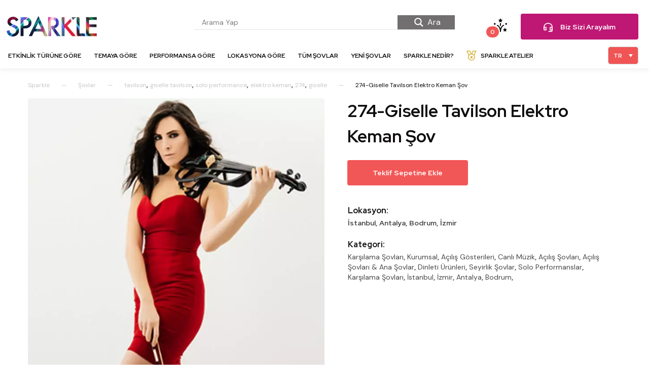

--- FILE ---
content_type: text/html; charset=UTF-8
request_url: https://sparklebymarche.com/sovlar/274-giselle-tavilson-elektro-keman/
body_size: 29788
content:
<!doctype html>
<html lang="tr-TR">

<head>
    
<!-- Yandex.Metrika counter -->
<script type="text/javascript" >
   (function(m,e,t,r,i,k,a){m[i]=m[i]||function(){(m[i].a=m[i].a||[]).push(arguments)};
   m[i].l=1*new Date();k=e.createElement(t),a=e.getElementsByTagName(t)[0],k.async=1,k.src=r,a.parentNode.insertBefore(k,a)})
   (window, document, "script", "https://mc.yandex.ru/metrika/tag.js", "ym");

   ym(65872261, "init", {
        clickmap:true,
        trackLinks:true,
        accurateTrackBounce:true,
        webvisor:true
   });
</script>
<noscript><div><img src="https://mc.yandex.ru/watch/65872261" style="position:absolute; left:-9999px;" alt="" /></div></noscript>
<!-- /Yandex.Metrika counter -->
	
	<meta name="viewport" content="width=device-width, initial-scale=1">
	<meta name="p:domain_verify" content="5cc625903415ba27a229395568079693"/>
	<link rel="profile" href="https://gmpg.org/xfn/11">
	<meta name='robots' content='index, follow, max-image-preview:large, max-snippet:-1, max-video-preview:-1' />
<link rel="alternate" hreflang="en" href="https://sparklebymarche.com/en/shows/274-giselle-tavilson-electro-violin-show/" />
<link rel="alternate" hreflang="tr" href="https://sparklebymarche.com/sovlar/274-giselle-tavilson-elektro-keman/" />
<link rel="alternate" hreflang="x-default" href="https://sparklebymarche.com/sovlar/274-giselle-tavilson-elektro-keman/" />

	<!-- This site is optimized with the Yoast SEO plugin v20.2.1 - https://yoast.com/wordpress/plugins/seo/ -->
	<title>274-Giselle Tavilson Elektro Keman Şov - Sparkle</title>
	<meta name="description" content="Sparkle&#039;ın sunduğu birçok sahne gösteri ve şov arasından Giselle Tavilson elektro keman etkinliğini seçerek organizasyonlarınızda Sparkle kalitesini yaşayın." />
	<link rel="canonical" href="https://sparklebymarche.com/sovlar/274-giselle-tavilson-elektro-keman/" />
	<meta property="og:locale" content="tr_TR" />
	<meta property="og:type" content="article" />
	<meta property="og:title" content="274-Giselle Tavilson Elektro Keman Şov - Sparkle" />
	<meta property="og:description" content="Sparkle&#039;ın sunduğu birçok sahne gösteri ve şov arasından Giselle Tavilson elektro keman etkinliğini seçerek organizasyonlarınızda Sparkle kalitesini yaşayın." />
	<meta property="og:url" content="https://sparklebymarche.com/sovlar/274-giselle-tavilson-elektro-keman/" />
	<meta property="og:site_name" content="Sparkle" />
	<meta property="og:image" content="https://sparklebymarche.com/wp-content/uploads/2023/02/giselle.webp" />
	<meta property="og:image:width" content="1200" />
	<meta property="og:image:height" content="675" />
	<meta property="og:image:type" content="image/webp" />
	<meta name="twitter:card" content="summary_large_image" />
	<script type="application/ld+json" class="yoast-schema-graph">{"@context":"https://schema.org","@graph":[{"@type":"WebPage","@id":"https://sparklebymarche.com/sovlar/274-giselle-tavilson-elektro-keman/","url":"https://sparklebymarche.com/sovlar/274-giselle-tavilson-elektro-keman/","name":"274-Giselle Tavilson Elektro Keman Şov - Sparkle","isPartOf":{"@id":"https://sparklebymarche.com/#website"},"primaryImageOfPage":{"@id":"https://sparklebymarche.com/sovlar/274-giselle-tavilson-elektro-keman/#primaryimage"},"image":{"@id":"https://sparklebymarche.com/sovlar/274-giselle-tavilson-elektro-keman/#primaryimage"},"thumbnailUrl":"https://sparklebymarche.com/wp-content/uploads/2023/02/giselle.webp","datePublished":"2023-02-24T10:37:38+00:00","dateModified":"2023-02-24T10:37:38+00:00","description":"Sparkle'ın sunduğu birçok sahne gösteri ve şov arasından Giselle Tavilson elektro keman etkinliğini seçerek organizasyonlarınızda Sparkle kalitesini yaşayın.","breadcrumb":{"@id":"https://sparklebymarche.com/sovlar/274-giselle-tavilson-elektro-keman/#breadcrumb"},"inLanguage":"tr","potentialAction":[{"@type":"ReadAction","target":["https://sparklebymarche.com/sovlar/274-giselle-tavilson-elektro-keman/"]}]},{"@type":"ImageObject","inLanguage":"tr","@id":"https://sparklebymarche.com/sovlar/274-giselle-tavilson-elektro-keman/#primaryimage","url":"https://sparklebymarche.com/wp-content/uploads/2023/02/giselle.webp","contentUrl":"https://sparklebymarche.com/wp-content/uploads/2023/02/giselle.webp","width":1200,"height":675},{"@type":"BreadcrumbList","@id":"https://sparklebymarche.com/sovlar/274-giselle-tavilson-elektro-keman/#breadcrumb","itemListElement":[{"@type":"ListItem","position":1,"name":"Ana sayfa","item":"https://sparklebymarche.com/"},{"@type":"ListItem","position":2,"name":"Şovlar","item":"https://sparklebymarche.com/sovlar/"},{"@type":"ListItem","position":3,"name":"274-Giselle Tavilson Elektro Keman Şov"}]},{"@type":"WebSite","@id":"https://sparklebymarche.com/#website","url":"https://sparklebymarche.com/","name":"Sparkle","description":"Entertainment &amp; Design","potentialAction":[{"@type":"SearchAction","target":{"@type":"EntryPoint","urlTemplate":"https://sparklebymarche.com/?s={search_term_string}"},"query-input":"required name=search_term_string"}],"inLanguage":"tr"}]}</script>
	<!-- / Yoast SEO plugin. -->


<link rel='dns-prefetch' href='//cdn.jsdelivr.net' />
<link rel='dns-prefetch' href='//s.w.org' />
<link rel="alternate" type="application/rss+xml" title="Sparkle &raquo; beslemesi" href="https://sparklebymarche.com/feed/" />
<link rel="alternate" type="application/rss+xml" title="Sparkle &raquo; yorum beslemesi" href="https://sparklebymarche.com/comments/feed/" />
<script type="text/javascript">
window._wpemojiSettings = {"baseUrl":"https:\/\/s.w.org\/images\/core\/emoji\/14.0.0\/72x72\/","ext":".png","svgUrl":"https:\/\/s.w.org\/images\/core\/emoji\/14.0.0\/svg\/","svgExt":".svg","source":{"concatemoji":"https:\/\/sparklebymarche.com\/wp-includes\/js\/wp-emoji-release.min.js?ver=6.0.3"}};
/*! This file is auto-generated */
!function(e,a,t){var n,r,o,i=a.createElement("canvas"),p=i.getContext&&i.getContext("2d");function s(e,t){var a=String.fromCharCode,e=(p.clearRect(0,0,i.width,i.height),p.fillText(a.apply(this,e),0,0),i.toDataURL());return p.clearRect(0,0,i.width,i.height),p.fillText(a.apply(this,t),0,0),e===i.toDataURL()}function c(e){var t=a.createElement("script");t.src=e,t.defer=t.type="text/javascript",a.getElementsByTagName("head")[0].appendChild(t)}for(o=Array("flag","emoji"),t.supports={everything:!0,everythingExceptFlag:!0},r=0;r<o.length;r++)t.supports[o[r]]=function(e){if(!p||!p.fillText)return!1;switch(p.textBaseline="top",p.font="600 32px Arial",e){case"flag":return s([127987,65039,8205,9895,65039],[127987,65039,8203,9895,65039])?!1:!s([55356,56826,55356,56819],[55356,56826,8203,55356,56819])&&!s([55356,57332,56128,56423,56128,56418,56128,56421,56128,56430,56128,56423,56128,56447],[55356,57332,8203,56128,56423,8203,56128,56418,8203,56128,56421,8203,56128,56430,8203,56128,56423,8203,56128,56447]);case"emoji":return!s([129777,127995,8205,129778,127999],[129777,127995,8203,129778,127999])}return!1}(o[r]),t.supports.everything=t.supports.everything&&t.supports[o[r]],"flag"!==o[r]&&(t.supports.everythingExceptFlag=t.supports.everythingExceptFlag&&t.supports[o[r]]);t.supports.everythingExceptFlag=t.supports.everythingExceptFlag&&!t.supports.flag,t.DOMReady=!1,t.readyCallback=function(){t.DOMReady=!0},t.supports.everything||(n=function(){t.readyCallback()},a.addEventListener?(a.addEventListener("DOMContentLoaded",n,!1),e.addEventListener("load",n,!1)):(e.attachEvent("onload",n),a.attachEvent("onreadystatechange",function(){"complete"===a.readyState&&t.readyCallback()})),(e=t.source||{}).concatemoji?c(e.concatemoji):e.wpemoji&&e.twemoji&&(c(e.twemoji),c(e.wpemoji)))}(window,document,window._wpemojiSettings);
</script>
<style type="text/css">
img.wp-smiley,
img.emoji {
	display: inline !important;
	border: none !important;
	box-shadow: none !important;
	height: 1em !important;
	width: 1em !important;
	margin: 0 0.07em !important;
	vertical-align: -0.1em !important;
	background: none !important;
	padding: 0 !important;
}
</style>
	<link rel='stylesheet' id='js_composer_front-css'  href='https://sparklebymarche.com/wp-content/plugins/js_composer/assets/css/js_composer.min.css?ver=6.10.0' type='text/css' media='all' />
<link rel='stylesheet' id='wp-block-library-css'  href='https://sparklebymarche.com/wp-includes/css/dist/block-library/style.min.css?ver=6.0.3' type='text/css' media='all' />
<style id='global-styles-inline-css' type='text/css'>
body{--wp--preset--color--black: #000000;--wp--preset--color--cyan-bluish-gray: #abb8c3;--wp--preset--color--white: #ffffff;--wp--preset--color--pale-pink: #f78da7;--wp--preset--color--vivid-red: #cf2e2e;--wp--preset--color--luminous-vivid-orange: #ff6900;--wp--preset--color--luminous-vivid-amber: #fcb900;--wp--preset--color--light-green-cyan: #7bdcb5;--wp--preset--color--vivid-green-cyan: #00d084;--wp--preset--color--pale-cyan-blue: #8ed1fc;--wp--preset--color--vivid-cyan-blue: #0693e3;--wp--preset--color--vivid-purple: #9b51e0;--wp--preset--gradient--vivid-cyan-blue-to-vivid-purple: linear-gradient(135deg,rgba(6,147,227,1) 0%,rgb(155,81,224) 100%);--wp--preset--gradient--light-green-cyan-to-vivid-green-cyan: linear-gradient(135deg,rgb(122,220,180) 0%,rgb(0,208,130) 100%);--wp--preset--gradient--luminous-vivid-amber-to-luminous-vivid-orange: linear-gradient(135deg,rgba(252,185,0,1) 0%,rgba(255,105,0,1) 100%);--wp--preset--gradient--luminous-vivid-orange-to-vivid-red: linear-gradient(135deg,rgba(255,105,0,1) 0%,rgb(207,46,46) 100%);--wp--preset--gradient--very-light-gray-to-cyan-bluish-gray: linear-gradient(135deg,rgb(238,238,238) 0%,rgb(169,184,195) 100%);--wp--preset--gradient--cool-to-warm-spectrum: linear-gradient(135deg,rgb(74,234,220) 0%,rgb(151,120,209) 20%,rgb(207,42,186) 40%,rgb(238,44,130) 60%,rgb(251,105,98) 80%,rgb(254,248,76) 100%);--wp--preset--gradient--blush-light-purple: linear-gradient(135deg,rgb(255,206,236) 0%,rgb(152,150,240) 100%);--wp--preset--gradient--blush-bordeaux: linear-gradient(135deg,rgb(254,205,165) 0%,rgb(254,45,45) 50%,rgb(107,0,62) 100%);--wp--preset--gradient--luminous-dusk: linear-gradient(135deg,rgb(255,203,112) 0%,rgb(199,81,192) 50%,rgb(65,88,208) 100%);--wp--preset--gradient--pale-ocean: linear-gradient(135deg,rgb(255,245,203) 0%,rgb(182,227,212) 50%,rgb(51,167,181) 100%);--wp--preset--gradient--electric-grass: linear-gradient(135deg,rgb(202,248,128) 0%,rgb(113,206,126) 100%);--wp--preset--gradient--midnight: linear-gradient(135deg,rgb(2,3,129) 0%,rgb(40,116,252) 100%);--wp--preset--duotone--dark-grayscale: url('#wp-duotone-dark-grayscale');--wp--preset--duotone--grayscale: url('#wp-duotone-grayscale');--wp--preset--duotone--purple-yellow: url('#wp-duotone-purple-yellow');--wp--preset--duotone--blue-red: url('#wp-duotone-blue-red');--wp--preset--duotone--midnight: url('#wp-duotone-midnight');--wp--preset--duotone--magenta-yellow: url('#wp-duotone-magenta-yellow');--wp--preset--duotone--purple-green: url('#wp-duotone-purple-green');--wp--preset--duotone--blue-orange: url('#wp-duotone-blue-orange');--wp--preset--font-size--small: 13px;--wp--preset--font-size--medium: 20px;--wp--preset--font-size--large: 36px;--wp--preset--font-size--x-large: 42px;}.has-black-color{color: var(--wp--preset--color--black) !important;}.has-cyan-bluish-gray-color{color: var(--wp--preset--color--cyan-bluish-gray) !important;}.has-white-color{color: var(--wp--preset--color--white) !important;}.has-pale-pink-color{color: var(--wp--preset--color--pale-pink) !important;}.has-vivid-red-color{color: var(--wp--preset--color--vivid-red) !important;}.has-luminous-vivid-orange-color{color: var(--wp--preset--color--luminous-vivid-orange) !important;}.has-luminous-vivid-amber-color{color: var(--wp--preset--color--luminous-vivid-amber) !important;}.has-light-green-cyan-color{color: var(--wp--preset--color--light-green-cyan) !important;}.has-vivid-green-cyan-color{color: var(--wp--preset--color--vivid-green-cyan) !important;}.has-pale-cyan-blue-color{color: var(--wp--preset--color--pale-cyan-blue) !important;}.has-vivid-cyan-blue-color{color: var(--wp--preset--color--vivid-cyan-blue) !important;}.has-vivid-purple-color{color: var(--wp--preset--color--vivid-purple) !important;}.has-black-background-color{background-color: var(--wp--preset--color--black) !important;}.has-cyan-bluish-gray-background-color{background-color: var(--wp--preset--color--cyan-bluish-gray) !important;}.has-white-background-color{background-color: var(--wp--preset--color--white) !important;}.has-pale-pink-background-color{background-color: var(--wp--preset--color--pale-pink) !important;}.has-vivid-red-background-color{background-color: var(--wp--preset--color--vivid-red) !important;}.has-luminous-vivid-orange-background-color{background-color: var(--wp--preset--color--luminous-vivid-orange) !important;}.has-luminous-vivid-amber-background-color{background-color: var(--wp--preset--color--luminous-vivid-amber) !important;}.has-light-green-cyan-background-color{background-color: var(--wp--preset--color--light-green-cyan) !important;}.has-vivid-green-cyan-background-color{background-color: var(--wp--preset--color--vivid-green-cyan) !important;}.has-pale-cyan-blue-background-color{background-color: var(--wp--preset--color--pale-cyan-blue) !important;}.has-vivid-cyan-blue-background-color{background-color: var(--wp--preset--color--vivid-cyan-blue) !important;}.has-vivid-purple-background-color{background-color: var(--wp--preset--color--vivid-purple) !important;}.has-black-border-color{border-color: var(--wp--preset--color--black) !important;}.has-cyan-bluish-gray-border-color{border-color: var(--wp--preset--color--cyan-bluish-gray) !important;}.has-white-border-color{border-color: var(--wp--preset--color--white) !important;}.has-pale-pink-border-color{border-color: var(--wp--preset--color--pale-pink) !important;}.has-vivid-red-border-color{border-color: var(--wp--preset--color--vivid-red) !important;}.has-luminous-vivid-orange-border-color{border-color: var(--wp--preset--color--luminous-vivid-orange) !important;}.has-luminous-vivid-amber-border-color{border-color: var(--wp--preset--color--luminous-vivid-amber) !important;}.has-light-green-cyan-border-color{border-color: var(--wp--preset--color--light-green-cyan) !important;}.has-vivid-green-cyan-border-color{border-color: var(--wp--preset--color--vivid-green-cyan) !important;}.has-pale-cyan-blue-border-color{border-color: var(--wp--preset--color--pale-cyan-blue) !important;}.has-vivid-cyan-blue-border-color{border-color: var(--wp--preset--color--vivid-cyan-blue) !important;}.has-vivid-purple-border-color{border-color: var(--wp--preset--color--vivid-purple) !important;}.has-vivid-cyan-blue-to-vivid-purple-gradient-background{background: var(--wp--preset--gradient--vivid-cyan-blue-to-vivid-purple) !important;}.has-light-green-cyan-to-vivid-green-cyan-gradient-background{background: var(--wp--preset--gradient--light-green-cyan-to-vivid-green-cyan) !important;}.has-luminous-vivid-amber-to-luminous-vivid-orange-gradient-background{background: var(--wp--preset--gradient--luminous-vivid-amber-to-luminous-vivid-orange) !important;}.has-luminous-vivid-orange-to-vivid-red-gradient-background{background: var(--wp--preset--gradient--luminous-vivid-orange-to-vivid-red) !important;}.has-very-light-gray-to-cyan-bluish-gray-gradient-background{background: var(--wp--preset--gradient--very-light-gray-to-cyan-bluish-gray) !important;}.has-cool-to-warm-spectrum-gradient-background{background: var(--wp--preset--gradient--cool-to-warm-spectrum) !important;}.has-blush-light-purple-gradient-background{background: var(--wp--preset--gradient--blush-light-purple) !important;}.has-blush-bordeaux-gradient-background{background: var(--wp--preset--gradient--blush-bordeaux) !important;}.has-luminous-dusk-gradient-background{background: var(--wp--preset--gradient--luminous-dusk) !important;}.has-pale-ocean-gradient-background{background: var(--wp--preset--gradient--pale-ocean) !important;}.has-electric-grass-gradient-background{background: var(--wp--preset--gradient--electric-grass) !important;}.has-midnight-gradient-background{background: var(--wp--preset--gradient--midnight) !important;}.has-small-font-size{font-size: var(--wp--preset--font-size--small) !important;}.has-medium-font-size{font-size: var(--wp--preset--font-size--medium) !important;}.has-large-font-size{font-size: var(--wp--preset--font-size--large) !important;}.has-x-large-font-size{font-size: var(--wp--preset--font-size--x-large) !important;}
</style>
<link rel='stylesheet' id='dnd-upload-cf7-css'  href='https://sparklebymarche.com/wp-content/plugins/drag-and-drop-multiple-file-upload-contact-form-7/assets/css/dnd-upload-cf7.css?ver=1.3.6.7' type='text/css' media='all' />
<link rel='stylesheet' id='contact-form-7-css'  href='https://sparklebymarche.com/wp-content/plugins/contact-form-7/includes/css/styles.css?ver=5.7.4' type='text/css' media='all' />
<link rel='stylesheet' id='rs-plugin-settings-css'  href='https://sparklebymarche.com/wp-content/plugins/revslider/public/assets/css/rs6.css?ver=6.1.5' type='text/css' media='all' />
<style id='rs-plugin-settings-inline-css' type='text/css'>
#rs-demo-id {}
</style>
<link rel='stylesheet' id='wpcf7-redirect-script-frontend-css'  href='https://sparklebymarche.com/wp-content/plugins/wpcf7-redirect/build/css/wpcf7-redirect-frontend.min.css?ver=6.0.3' type='text/css' media='all' />
<link rel='stylesheet' id='wpml-legacy-dropdown-0-css'  href='//sparklebymarche.com/wp-content/plugins/sitepress-multilingual-cms/templates/language-switchers/legacy-dropdown/style.min.css?ver=1' type='text/css' media='all' />
<link rel='stylesheet' id='sparkle-css'  href='https://sparklebymarche.com/wp-content/themes/sparkle/assets/css/style.css?ver=6.0.3' type='text/css' media='all' />
<link rel='stylesheet' id='additional_style-css'  href='https://sparklebymarche.com/wp-content/themes/sparkle/assets/css/additional_style.css?ver=6.0.3' type='text/css' media='all' />
<link rel='stylesheet' id='vc-elements-css'  href='https://sparklebymarche.com/wp-content/themes/sparkle/assets/css/vc_elements.css?ver=6.0.3' type='text/css' media='all' />
<link rel='stylesheet' id='hamburger-css'  href='https://sparklebymarche.com/wp-content/themes/sparkle/assets/vendor/hamburger.css?ver=6.0.3' type='text/css' media='all' />
<link rel='stylesheet' id='bootstrap-css'  href='https://sparklebymarche.com/wp-content/themes/sparkle/assets/vendor/bootstrap/bootstrap.min.css?ver=6.0.3' type='text/css' media='all' />
<link rel='stylesheet' id='powerlistmenu-css'  href='https://sparklebymarche.com/wp-content/themes/sparkle/assets/vendor/powerlistmenu/powerlistmenu.css?ver=6.0.3' type='text/css' media='all' />
<link rel='stylesheet' id='ddfullscreenmenu-css'  href='https://sparklebymarche.com/wp-content/themes/sparkle/assets/vendor/ddfullscreenmenu/ddfullscreenmenu.css?ver=6.0.3' type='text/css' media='all' />
<link rel='stylesheet' id='superfish-css'  href='https://sparklebymarche.com/wp-content/themes/sparkle/assets/vendor/superfish/superfish.css?ver=6.0.3' type='text/css' media='all' />
<link rel='stylesheet' id='superfish-navbar-css'  href='https://sparklebymarche.com/wp-content/themes/sparkle/assets/vendor/superfish/superfish-navbar.css?ver=6.0.3' type='text/css' media='all' />
<link rel='stylesheet' id='owl-carousel-css'  href='https://sparklebymarche.com/wp-content/themes/sparkle/assets/vendor/owl-carousel/owl.carousel.min.css?ver=6.0.3' type='text/css' media='all' />
<link rel='stylesheet' id='owl-carousel-theme-css'  href='https://sparklebymarche.com/wp-content/themes/sparkle/assets/vendor/owl-carousel/owl.theme.default.min.css?ver=6.0.3' type='text/css' media='all' />
<link rel='stylesheet' id='fancybox-css'  href='https://sparklebymarche.com/wp-content/themes/sparkle/assets/vendor/fancybox/jquery.fancybox.min.css?ver=6.0.3' type='text/css' media='all' />
<link rel='stylesheet' id='wpdreams-asl-basic-css'  href='https://sparklebymarche.com/wp-content/plugins/ajax-search-lite/css/style.basic.css?ver=4.11' type='text/css' media='all' />
<link rel='stylesheet' id='wpdreams-ajaxsearchlite-css'  href='https://sparklebymarche.com/wp-content/plugins/ajax-search-lite/css/style-underline.css?ver=4.11' type='text/css' media='all' />
<link rel='stylesheet' id='jquery-lazyloadxt-spinner-css-css'  href='//sparklebymarche.com/wp-content/plugins/a3-lazy-load/assets/css/jquery.lazyloadxt.spinner.css?ver=6.0.3' type='text/css' media='all' />
<link rel='stylesheet' id='a3a3_lazy_load-css'  href='//sparklebymarche.com/wp-content/uploads/sass/a3_lazy_load.min.css?ver=1583475853' type='text/css' media='all' />
<script type='text/javascript' src='https://sparklebymarche.com/wp-includes/js/jquery/jquery.min.js?ver=3.6.0' id='jquery-core-js'></script>
<script type='text/javascript' src='https://sparklebymarche.com/wp-includes/js/jquery/jquery-migrate.min.js?ver=3.3.2' id='jquery-migrate-js'></script>
<script type='text/javascript' id='wpml-cookie-js-extra'>
/* <![CDATA[ */
var wpml_cookies = {"wp-wpml_current_language":{"value":"tr","expires":1,"path":"\/"}};
var wpml_cookies = {"wp-wpml_current_language":{"value":"tr","expires":1,"path":"\/"}};
/* ]]> */
</script>
<script type='text/javascript' src='https://sparklebymarche.com/wp-content/plugins/sitepress-multilingual-cms/res/js/cookies/language-cookie.js?ver=4.5.11' id='wpml-cookie-js'></script>
<script type='text/javascript' src='https://sparklebymarche.com/wp-content/plugins/revslider/public/assets/js/revolution.tools.min.js?ver=6.0' id='tp-tools-js'></script>
<script type='text/javascript' src='https://sparklebymarche.com/wp-content/plugins/revslider/public/assets/js/rs6.min.js?ver=6.1.5' id='revmin-js'></script>
<script type='text/javascript' src='//sparklebymarche.com/wp-content/plugins/sitepress-multilingual-cms/templates/language-switchers/legacy-dropdown/script.min.js?ver=1' id='wpml-legacy-dropdown-0-js'></script>
<script type='text/javascript' src='https://sparklebymarche.com/wp-content/themes/sparkle/assets/vendor/fontawesome5.min.js' id='fontawesome5-js'></script>
<script type='text/javascript' src='https://sparklebymarche.com/wp-content/themes/sparkle/assets/vendor/ddfullscreenmenu/ddfullscreenmenu.js' id='ddfullscreenmenu-js'></script>
<link rel="https://api.w.org/" href="https://sparklebymarche.com/wp-json/" /><link rel="EditURI" type="application/rsd+xml" title="RSD" href="https://sparklebymarche.com/xmlrpc.php?rsd" />
<link rel="wlwmanifest" type="application/wlwmanifest+xml" href="https://sparklebymarche.com/wp-includes/wlwmanifest.xml" /> 
<meta name="generator" content="WordPress 6.0.3" />
<link rel='shortlink' href='https://sparklebymarche.com/?p=12470' />
<link rel="alternate" type="application/json+oembed" href="https://sparklebymarche.com/wp-json/oembed/1.0/embed?url=https%3A%2F%2Fsparklebymarche.com%2Fsovlar%2F274-giselle-tavilson-elektro-keman%2F" />
<link rel="alternate" type="text/xml+oembed" href="https://sparklebymarche.com/wp-json/oembed/1.0/embed?url=https%3A%2F%2Fsparklebymarche.com%2Fsovlar%2F274-giselle-tavilson-elektro-keman%2F&#038;format=xml" />
<meta name="generator" content="WPML ver:4.5.11 stt:1,53;" />
				<link rel="preconnect" href="https://fonts.gstatic.com" crossorigin />
				<link rel="preload" as="style" href="//fonts.googleapis.com/css?family=Open+Sans&display=swap" />
				<link rel="stylesheet" href="//fonts.googleapis.com/css?family=Open+Sans&display=swap" media="all" />
				<meta name="generator" content="Powered by WPBakery Page Builder - drag and drop page builder for WordPress."/>
<meta name="generator" content="Powered by Slider Revolution 6.1.5 - responsive, Mobile-Friendly Slider Plugin for WordPress with comfortable drag and drop interface." />
                <style>
                    
					div[id*='ajaxsearchlitesettings'].searchsettings .asl_option_inner label {
						font-size: 0px !important;
						color: rgba(0, 0, 0, 0);
					}
					div[id*='ajaxsearchlitesettings'].searchsettings .asl_option_inner label:after {
						font-size: 11px !important;
						position: absolute;
						top: 0;
						left: 0;
						z-index: 1;
					}
					.asl_w_container {
						width: 100%;
						margin: 0px 0px 0px 0px;
						min-width: 200px;
					}
					div[id*='ajaxsearchlite'].asl_m {
						width: 100%;
					}
					div[id*='ajaxsearchliteres'].wpdreams_asl_results div.resdrg span.highlighted {
						font-weight: bold;
						color: rgba(217, 49, 43, 1);
						background-color: rgba(238, 238, 238, 1);
					}
					div[id*='ajaxsearchliteres'].wpdreams_asl_results .results img.asl_image {
						width: 70px;
						height: 70px;
						object-fit: cover;
					}
					div.asl_r .results {
						max-height: none;
					}
				
							.asl_w, .asl_w * {font-family:"DM Sans" !important;}
							.asl_m input[type=search]::placeholder{font-family:"DM Sans" !important;}
							.asl_m input[type=search]::-webkit-input-placeholder{font-family:"DM Sans" !important;}
							.asl_m input[type=search]::-moz-placeholder{font-family:"DM Sans" !important;}
							.asl_m input[type=search]:-ms-input-placeholder{font-family:"DM Sans" !important;}
						
						div.asl_r.asl_w.vertical .results .item::after {
							display: block;
							position: absolute;
							bottom: 0;
							content: '';
							height: 1px;
							width: 100%;
							background: #D8D8D8;
						}
						div.asl_r.asl_w.vertical .results .item.asl_last_item::after {
							display: none;
						}
					                </style>
                <link rel="icon" href="https://sparklebymarche.com/wp-content/uploads/2020/03/sparkle-favicon.png" sizes="32x32" />
<link rel="icon" href="https://sparklebymarche.com/wp-content/uploads/2020/03/sparkle-favicon.png" sizes="192x192" />
<link rel="apple-touch-icon" href="https://sparklebymarche.com/wp-content/uploads/2020/03/sparkle-favicon.png" />
<meta name="msapplication-TileImage" content="https://sparklebymarche.com/wp-content/uploads/2020/03/sparkle-favicon.png" />
<script type="text/javascript">function setREVStartSize(t){try{var h,e=document.getElementById(t.c).parentNode.offsetWidth;if(e=0===e||isNaN(e)?window.innerWidth:e,t.tabw=void 0===t.tabw?0:parseInt(t.tabw),t.thumbw=void 0===t.thumbw?0:parseInt(t.thumbw),t.tabh=void 0===t.tabh?0:parseInt(t.tabh),t.thumbh=void 0===t.thumbh?0:parseInt(t.thumbh),t.tabhide=void 0===t.tabhide?0:parseInt(t.tabhide),t.thumbhide=void 0===t.thumbhide?0:parseInt(t.thumbhide),t.mh=void 0===t.mh||""==t.mh||"auto"===t.mh?0:parseInt(t.mh,0),"fullscreen"===t.layout||"fullscreen"===t.l)h=Math.max(t.mh,window.innerHeight);else{for(var i in t.gw=Array.isArray(t.gw)?t.gw:[t.gw],t.rl)void 0!==t.gw[i]&&0!==t.gw[i]||(t.gw[i]=t.gw[i-1]);for(var i in t.gh=void 0===t.el||""===t.el||Array.isArray(t.el)&&0==t.el.length?t.gh:t.el,t.gh=Array.isArray(t.gh)?t.gh:[t.gh],t.rl)void 0!==t.gh[i]&&0!==t.gh[i]||(t.gh[i]=t.gh[i-1]);var r,a=new Array(t.rl.length),n=0;for(var i in t.tabw=t.tabhide>=e?0:t.tabw,t.thumbw=t.thumbhide>=e?0:t.thumbw,t.tabh=t.tabhide>=e?0:t.tabh,t.thumbh=t.thumbhide>=e?0:t.thumbh,t.rl)a[i]=t.rl[i]<window.innerWidth?0:t.rl[i];for(var i in r=a[0],a)r>a[i]&&0<a[i]&&(r=a[i],n=i);var d=e>t.gw[n]+t.tabw+t.thumbw?1:(e-(t.tabw+t.thumbw))/t.gw[n];h=t.gh[n]*d+(t.tabh+t.thumbh)}void 0===window.rs_init_css&&(window.rs_init_css=document.head.appendChild(document.createElement("style"))),document.getElementById(t.c).height=h,window.rs_init_css.innerHTML+="#"+t.c+"_wrapper { height: "+h+"px }"}catch(t){console.log("Failure at Presize of Slider:"+t)}};</script>
		<style type="text/css" id="wp-custom-css">
			.mobile__menu__modal_footer-lang .wpml-ls-statics-footer ul{
    width: 100%;
    display: flex;
    margin: 0 !important;
    padding: 0;
    position: absolute !important;
}

.mobile__menu__modal_footer-lang .wpml-ls-statics-footer.wpml-ls.wpml-ls-touch-device.wpml-ls-legacy-list-horizontal {
    padding: 0px !important;
}
@media only screen and (max-width: 767px)
{
.mobile__menu__modal_footer-social .tfooter-layer-socials__item svg {
    font-size: 14px;
    top: -1px;
    left: 5px;
    top: 0;
    left: 0;
    width: 22px;
    position: relative;
}



.mobilemenumodal_footer-social .tfooter-layer-socialsitem a {
    height: 25px;
    width: 25px;
}
}


.lang-area {
    max-width: 90px;
    font-size: 12px;
    left: 7px;
}

a.ajax_post_load_more {
    color: #bf1774;
    font-size: 14px;
    border: 2px solid #bf1774;
    text-decoration: none;
    padding: 10px;
    border-radius: 4px;
    margin-bottom: 30px !important;
    display: inline-block;
}

.mega-menu { top: 134px !important; }

#cookie-notice .cookie-notice-container {
    display: block;
    background: -webkit-linear-gradient(right,#f25757,#940fa6);
}

#cookie-notice .cn-button {
    background: white;
    color: #9610a5;
}
#cookie-notice .cn-button:hover,
#cookie-notice .cn-button:active,
#cookie-notice .cn-button:focus {
    background: #9c159e !important;
    color: #fff !important;
    text-decoration: none!important;
    -webkit-transition: .3s linear;
    transition: .3s linear;
}

.grecaptcha-badge {
	right: -500px !important;
}

.sparkle-home-video {
    padding-top: 60px;
    padding-left: 15px;
    padding-right: 15px;
}

.section-header {
	position: relative;
	z-index:2;
}

rs-module-wrap h2 {
	font-size: 36px !important;
	line-height: 44px !important;
}

.sparkle-featured-item:before {
    z-index: 99;
    background: rgb(0, 0, 0);
    position: absolute;
    width: 53px;
    height: auto;
    padding: 15px 0px 7px 15px;
    border: 1px solid #f1f1f1;
    border-radius: 0;
    content: url(/wp-content/uploads/2020/04/menu-badge-icon-1.svg) !important;
    left: 25px;
    top: 10px;
}

li.menu-badge a:before {
    display: block;
    content: url(/wp-content/uploads/2020/04/menu-badge-icon-1.svg);
    width: 23px;
    height: auto;
    margin-right: 5px;
}

#sparkle-header .sf-menu li.menu-badge a {
    display: -webkit-inline-box;
    padding-bottom: 0px !important;
}

.page-id-1637 .sparkle-shows-grid-pagination, 
.page-id-8182 .sparkle-shows-grid-pagination {
    margin-bottom: 40px;
}

.footer_cta2 {
    background: url(/wp-content/uploads/2020/04/sparkle-footer-background-3.png);
    padding: 50px 70px;
    border-radius: 5px;
    margin-bottom: 90px;
    background-repeat: no-repeat !important;
    background-size: cover !important;
}

.footer_cta2 h2,
.footer_cta2 h1{
    color: #fff;
    font-family: Red Hat Display;
    font-size: 30px;
    font-weight: 700;
    line-height: 50px;
    margin-bottom: 20px;
}

.footer_cta2 a.footer_cta2_btn:hover {
    background: #f25757!important;
    color: #fff !important;
    text-decoration: none!important;
    -webkit-transition: .3s linear;
    transition: .3s linear;
}

.footer_cta2 .footer_cta2_button {
    margin-top: 40px;
}

.footer_cta2 a.footer_cta2_btn {
    display: -webkit-box;
    display: flex;
    -webkit-box-pack: center;
    justify-content: center;
    -webkit-box-align: center;
    align-items: center;
    width: 150px;
    height: 50px;
    border-radius: 4px;
    background-color: #fff;
    color: #bf1774;
    font-family: Red Hat Display;
    font-size: 14px;
    font-weight: 700;
    line-height: 20px;
	  float: right;
}

.footer_cta2 p {
    padding-right: 25%;
    color: #fff;
    font-family: DM Sans;
    font-size: 16px;
    font-weight: 400!important;
    line-height: 26px;
    margin-bottom: 15px;
}

.lang-area a.wpml-ls-item-toggle {
    border-radius: 5px;
    background: #f05454 !important;
    color: white !important;
    padding: 10px;
}

.wpml-ls-legacy-dropdown .wpml-ls-sub-menu a {
    text-decoration: none;
    background: #f25757 !important;
    color: white !important;
    padding-top: 10px;
    padding-bottom: 10px;
}

.wpml-ls-legacy-dropdown .wpml-ls-sub-menu a {
    border-radius: 0px 0px 5px 5px !important;
}

.wpml-ls-legacy-dropdown .wpml-ls-sub-menu a:hover,
.wpml-ls-legacy-dropdown .wpml-ls-sub-menu a:active,
.wpml-ls-legacy-dropdown .wpml-ls-sub-menu a:focus {
    background: #bf1774 !important;
    color: white !important;
    text-decoration: none!important;
    -webkit-transition: .3s linear;
    transition: .3s linear;
}



.lang-area a.wpml-ls-item-toggle:hover,
.lang-area a.wpml-ls-item-toggle:active,
.lang-area a.wpml-ls-item-toggle:focus {
    text-decoration: none!important;
    -webkit-transition: .3s linear;
    transition: .3s linear;
	background: #bf1774 !important;
	color: white !important;
}

.single-show__details-content-info__text a {
    color: #464646;
    font-family: DM Sans;
    font-weight: 500 !important;
}

.single-show__details-content-info__text {
    position: relative;
    display: inline-block;
    font-family: Red Hat Display,sans-serif;
}

.home .iconbox {
    padding: 40px 0;
}

.mega-menu ul li {
    margin-bottom: 10px;
}

@media only screen and (min-width: 1024px)
{
	
	.sparkle-archive-shows {
		margin-top: -50px;
	}
	
}

.teklif-sepeti-contact-form {
    background: #8c004e !important;
    color: white !important;
}

.hf .sparkle_cf-wacceptance a {
    color: #1b1819 !important;
    margin-left: 0px!important;
}

a {
	cursor: pointer !important;
}

#mfcf7_zl_multifilecontainer .button.button-primary.qbutton {
    width: 50%;
    float: left;
    position: relative;
}

.header_breadcrumb__subtitle {
    font-size: 15px !important;
}

.header_breadcrumb__subtitle {
    max-width: 660px !important;
}

.page-id-6521 .row.hf__top,
.page-id-1640 .row.hf__top,
.page-id-7339 .row.hf__top,
.page-id-7374 .row.hf__top {
    display: none;
}

.teklif-sepeti-contact-form h2.section-header__title {
	color: white !important;
}

.white-form-a .sparkle-contact-us-label-text b a {
	color: white !important;
}

.sparkle-form-row  {
    background: #8c004e !important;
    color: white !important;
	margin: 0 auto;
}

.sparkle-form-row [type=submit] {
    width: 50%;
    background: #62ab2b;
    border: none;
    border-radius: 5px;
    color: #fff;
    font-size: 16px;
    font-weight: 700;
}

.sparkle-form-row  h2.section-header__title {
	color: white !important;
	text-align: center;
}

.sparkle-form-row input, .sparkle-form-row select, .sparkle-form-row textarea {
    border: 1px solid #c9c7c8;
    padding: 14px 20px;
    width: 100%;
}

.sparkle-form-row {
    background: #f8f4f2;
    border-radius: 5px;
    padding: 80px 80px 60px;
    margin-top: 80px;
    margin-bottom: 80px;
}

.header_breadcrumb {
    padding: 60px 0 !important;
}

/*secil-burak duzenleme*/

@media (min-width: 1440px) and (max-width: 1639px) {
	
.header_breadcrumb__subtitle {
    max-width: 500px !important;
}

	
}

@media (min-width: 1366px) and (max-width: 1439px) {
	
.header_breadcrumb__subtitle {
    max-width: 500px !important;
}

	
}

@media (min-width: 768px) and (max-width: 1023px) {
	
	.sparkle-home-video {
		padding-left: 0;
		padding-right: 0;
	}
	
rs-module-wrap h5 {

}
	
	.revslider-initialised,
	rs-module,
	rs-module-wrap {
		height: 260px !important;
	}
	
	rs-mask-wrap {
    position: relative;
    top: -70px;
}
	
body .header_breadcrumb {
    box-shadow: inset 0 0 0 2000px rgba(0, 0, 0, 0.4) !important;
    box-shadow: inset 0 0 0 2000px rgba(0, 0, 0, 0.4) !important;
    background-position: 500% 100% !important;
    background-color: #8c004e !important;
    height: 300px !important;
    padding: 60px 0;
}
}

@media (min-width: 1200px) and (max-width: 1210px) {
	
#sparkle-header .sf-menu li a {
	padding-left: 10px;
	padding-right: 10px;
}
	
}

@media (min-width: 1200px) and (max-width: 1365px) {
body .header_breadcrumb {
    background-position: 360px !important;
}
	
rs-module-wrap h5 {

}
	
body .header_breadcrumb__subtitle {
    max-width: 600px;
}
	
}

@media (min-width: 360px) and (max-width: 379px) {

body rs-mask-wrap {
    top: -40px !important;
}
}

@media (min-width: 380px) and (max-width: 399px) {

body rs-mask-wrap {
    top: -50px !important;
}
}

@media (min-width: 400px) and (max-width: 430px) {

body rs-mask-wrap {
    top: -58px !important;
}
}

@media (min-width: 1024px) and (max-width: 1199px) {
	
rs-module-wrap h5 {

}
	
.footer_cta2 p {
    padding-right: 15%;
}
	
#sparkle-header .sf-menu li a {
    font-size: 11px !important;
    padding-left: 6px !important;
    padding-right: 6px !important;
}
	
body .header_breadcrumb {
    box-shadow: inset 0 0 0 2000px rgba(0, 0, 0, 0.4) !important;
    box-shadow: inset 0 0 0 2000px rgba(0, 0, 0, 0.4) !important;
    background-position: 200px !important;
    background-color: #8c004e !important;
}
	
.header_breadcrumb__subtitle {
    max-width: 500px !important;
}
	
}

@media  screen and (min-width: 501px) {
	
	.mobile-slider-h2 {
		display: none !important;
	}

}
@media  screen and (max-width: 500px) {
	
rs-module h5.rs-layer {
    font-size: 11px!important;
    top: -90px!important;
}
	
a.rs-layer:-webkit-any-link {
    top: -52px;
}
	
body .header_breadcrumb {
    padding: 35px 0 70px !important;
    height: auto !important;
}
	
	body rs-module h2.rs-layer {
		font-size: 19px !important;
	}
	
body .sparkle-section .category-sidebar-menu .col-lg-3 {
    margin-top: -60px;
	  height: 300px;
}
	
	body nav.powerlistmenu div.drawer {
		height: 200px;
	}
	
body rs-mask-wrap {
    position: relative;
    top: -30px;
}
	
html body.home .section__revslider .tp-leftarrow {
    left: 65% !important;
}
	
body.home .section__revslider .tparrows {
    left: 102% !important;
}
	
	.desktop-slider-h2 {
		display: none !important;
	}
	
body rs-module .rev-btn, body rs-module .rev-btn:hover {
    top: 70px;
}

}

@media  screen and (max-width: 330px) {

html body rs-module h2.rs-layer {
    font-size: 17px !important;
    line-height: 27px !important;
}
	
html body.home .section__revslider .tp-leftarrow {
    left: 60% !important;
}
	
}

@media  screen and (max-width: 368px) {
 .mr-4, .mx-4{
    margin-right: -2px !important;
}
	.sparkle-section {
    padding: 0px 15px!important;
    margin: 0 auto;
}
	.header_breadcrumb {
    margin: 0 auto 2px !important;
}
	.category-sidebar-menu nav.powerlistmenu {
    position: relative;
    width: 100%;
    min-height: 220px;
    overflow: hidden;
}
	.hf .footer_s-w-one svg {
    color: #f25757;
    font-size: 10px;
    top: auto;
    left: auto;
    position: relative;
    text-align: center;
    width: inherit;
    height: 10px;
    top: -4px !important;
    left: -1px;
}
}


@media (max-width: 767px) {
	
	.sparkle-home-video {
		padding-left: 0;
		padding-right: 0;
	}
	
.footer_cta2 {
    background: url(/wp-content/uploads/2020/04/sparkle-footer-background-2.png) !important;
	background-size: cover !important;
}
	
	.footer_cta2 a.footer_cta2_btn {
		float: left;
	}
	
.footer_cta2 .footer_cta2_button {
    margin-bottom: 10px;
}
	
.footer_cta2 {
    padding: 50px 30px !important;
}
	
.footer_cta2 p {
    padding-right: 0 !important; 
	margin-bottom: 0 !important;
}
	
.sparkle-section .category-sidebar-menu .col-lg-3 {
    margin-top: -60px;
	  height: 300px;
}
	
	nav.powerlistmenu div.drawer {
		height: 200px;
	}
	
.revslider-initialised, rs-module, rs-module-wrap {
    height: 200px !important;
}


	
	rs-mask-wrap {
    position: relative;
    top: -70px;
}
	
body .header_breadcrumb {
    background: url(/wp-content/uploads/2020/03/mobile-breadcrumb-background.png) !important;
    background-repeat: no-repeat !important;
    background-size: cover !important;
}
	
.sparkle-form-row {
    padding: 35px 20px;
}
	
}

@media only screen and (min-width: 1024px)
{
/*body.page-id-1645 #sparkle-header {
    margin-top: 155px;
} */
	
.header_breadcrumb {
    margin-top: -15px !important;
}

}

.hf__bottom-copy, .hf__bottom-policy a {
    color: #000000;
    font-family: DM Sans;
    font-size: 12px;
}

div.wpcf7-response-output {
    margin: 0em 0.5em 1em;
   
}
nav.powerlistmenu div.drawer ul li a {
	
	color: #716f70;
}
/*secil duzenleme son*/

.header_breadcrumb {
	box-shadow: inset 0 0 0 2000px rgba(0, 0, 0, 0) !important;
    box-shadow: inset 0 0 0 2000px rgba(0, 0, 0, 0) !important;
    background-size: contain !important;
    background-repeat: no-repeat !important;
    background-position: 100% 100% !important;
    background-color: #8c004e !important;
}

.hf__top-l .hf__top-btn:hover {
	color: white !important;
}

.page-template-order-basket .breadcrumbs.order-basket,
.page-template-order-basket .row.hf__top{
	display: none;
}

.sparkle-shows-grid-item h3 {
	font-size: 19px !important;
	line-height: 31px !important;
}

.page-template-order-basket .ts-col-1 a {
    position: absolute;
    text-align: right;
    display: flex;
    top: -110px;
    right: 10px;
}

.page-template-order-basket .ts-col-1 {
		width: 100%;
    display: inline;
    position: relative;
}

.page-template-order-basket .ts-col-2 {
	padding: 0;
}

.page-template-order-basket .ts-col-1 img.remove-img {
    width: 30px !important;
    height: 30px !important;
}

.page-template-order-basket .ts-col-1 img.featured-img:hover {
	
}

.page-template-order-basket  .teklif-sepeti-list .teklif-sepeti-item {
    width: 22%;
    display: inline-block;
    margin: 0 1%;
	    position: relative;
}

.page-template-order-basket .teklif-sepeti-list h3 {
    min-height: 68px;
    margin-top: 25px;
}

.page-template-order-basket .ts-col-1 img {
	width: 100% !important;
	height: 270px !important;
}

.show_category .owl-stage-outer {
    padding: 20px 0 20px!important;
}

#sparkle-header .sf-menu ul.sub-menu li a {
    color: #0f0c0d;
}

.hf .footer_s-w-one svg {
    color: #f25757;
    font-size: 10px;
    top: auto;
    left: auto;
    position: relative;
    text-align: center;
    width: inherit;
    height: 10px;
    top: -2px;
    left: -1px;
}

footer a:hover,
footer .hf .footer_s-w-two:hover {
 color: #f25757 !important;
}

#sparkle-header .sf-menu ul.sub-menu li a:hover,
#sparkle-header .sf-menu ul.sub-menu li a:active,
#sparkle-header .sf-menu ul.sub-menu li a:focus {
    color: #f25757;
}

#sparkle-header .sf-menu ul.sub-menu li.current-menu-item a {
	color: #f25757 !important;
}

.hf__main {
    padding-bottom: 15px;
}

.home-experience-section {
    padding: 0 15px 15px !important;
    margin-top: -3px;
}

.home-show-section .section-header,
.home-last-show-section .section-header {
	margin-bottom: 20px !important;
}

.recent_show_owl .owl-dots {
    margin-top: -115px;
}

body.home .hf__top {
    padding: 45px 0 30px;
}

.recent_show_owl .owl-stage-outer {
	padding: 20px 0 10px !important;
}

.home-search-section {
    padding: 0 15px 0px !important;
    margin-top: -3px;
}

.single-show  .section-header {
	margin-bottom: 20px;
}

@media (min-width: 551px) and (max-width: 767px) {
	
html	body.home .section__revslider .tparrows {
		top: 73% !important;
	}
	
html	body.home .section__revslider .tp-leftarrow {
		left: 78% !important;
	}
	
a.rs-layer:-webkit-any-link {
    top: -15px;
}
	
rs-module h2.rs-layer {
    font-size: 22px!important;
    top: -18px !important;
}

}

@media (min-width: 768px) and (max-width: 1023px) {
	
rs-module h5.rs-layer {
    font-size: 10px!important;
    top: -3px!important;
    left: -78px;
}
	
html	body.home .section__revslider .tparrows {
		top: 78% !important;
	}
	
a.rs-layer:-webkit-any-link {
    top: 0;
    left: -80px;
}
	
html	body.home .section__revslider .tp-leftarrow {
		left: 78% !important;
	}

	
	rs-module h2.rs-layer {
		font-size: 28px !important;
    line-height: 38px !important;
    top: -5px;
    left: -80px;
	}
	
.footer_cta2_title {
    max-width: 70%;
    display: inline-block;
}
	
.footer_cta2 .footer_cta2_button {
    position: relative;
    display: inline-block;
    max-width: 30%;
	margin-top: 60px;
}
	
	.footer_cta2 p {
    padding-right: 12%;
}
	
.footer_cta2 {
    padding: 50px 40px;
}

	
.page-template-order-basket .teklif-sepeti-list .teklif-sepeti-item {
    width: 47%;
}
	
.single-show .carousel_recent_shows .owl-dots {
    margin-top: -35px!important;
}
	
.home-last-show-section .owl-theme .owl-nav.disabled+.owl-dots {
    margin-top: 30px;
}
	
body.home .home-show-section .vc_column-inner,
body.home .home-show-section,
.home-work-section,
.home-work-section .vc_column-inner,
body.home .sparkle-section,
body .section__revslider .vc_column-inner,
body .section__revslider,
body.home .home-experience-section .container,
body.home .home-experience-section .vc_column-inner {
padding-left: 0 !important;
padding-right: 0 !important;
}
	
.single-show__details-content {
    margin-left: 0;
}
	
.single-show__details .col-lg-6 {
    padding-left: 0;
    padding-right: 0;
}
	
.single-show .row,
.single-show .row .col-center {
    padding-left: 0 !important;
    padding-right: 0 !important;
}
	
	.single-show__details-img {
		height: 300px !important;
		margin-bottom: 25px;
	}
	
.single-show .owl-carousel .owl-item img {
    height: 300px !important;
}
	
	.home-work-section .vc_column-inner {
		padding-left: 0;
		padding-right: 0;
	}
	
	.home-work-section .iconbox.row {
		width: 100%;
	}
	
	.testimonials_owl-context-heading {
		margin-top: 20px;
	}

.hf__main .hf__main-f4 {
    width: 100%;
    max-width: 100%;
    flex: 0 0 80%;
    margin: 0 auto;
    margin-top: 35px;
}
	
.hf__main .d-md-block {
    max-width: 33%;
}
	
.hf__main {
    padding-left: 30px;
    padding-right: 30px;
}
	
}

@media (min-width: 1024px) {
	
	body.home .home-show-section,
	body.home .home-last-show-section {
		padding-left: 0 !important;
		padding-right: 0 !important;
	}

.single-show .row,
.single-show .sparkle-section {
    padding-left: 0 !important;
    padding-right: 0 !important;
}
	
}

@media (min-width: 1024px) and (max-width: 1199px) {
	
rs-module h5.rs-layer {
    font-size: 10px!important;
    top: -10px!important;
}
	
	#sparkle-header .sf-menu li a {
		font-size: 10px !important;
	}
	
rs-module .rev-btn {
    top: 22px;
}
	
rs-module h2.rs-layer {
    font-size: 30px!important;
    line-height: 42px!important;
    top: -15px;
}

.page-template-order-basket .teklif-sepeti-list .teklif-sepeti-item {
    width: 31%;
}
	
}

@media (max-width: 767px) {
	
.page-template-order-basket .teklif-sepeti-list h3 {
    min-height: auto;
    margin-top: 25px;
}
	
.page-template-order-basket .teklif-sepeti-list .teklif-sepeti-item {
    width: 100%;
    margin: 0;
}
	
.single-show__details-content-info__text {
    width: 100%;
    display: inline;
}
	
.single-show .youtube-logo-overlay-one,
.single-show .youtube-logo-overlay-two,
.single-show .youtube-logo-overlay-three,
.single-show .owl-carousel .owl-item img {
    height: 300px !important;
}
	
.single-show .owl-dots {
    margin-top: 25px!important;
}
	
.single-show__details-content {
    margin-left: 0;
}
	
.single-show__details .col-lg-6 {
    padding-left: 0;
    padding-right: 0;
}
	
.single-show .row,
.single-show .row .col-center {
    padding-left: 0 !important;
    padding-right: 0 !important;
}
	
	.single-show__details-img {
		height: 300px !important;
		margin-bottom: 25px;
	}
	
	.header_breadcrumb {
    padding: 80px 0 135px;
    margin: 0 auto 40px;
    height: 340px !important;
}
	
	.header_breadcrumb__title {
		font-size: 35px;
	}
	
body:not(.home) .section-header {
    margin-bottom: 20px;
}
	
body.home .recent_show_owl .owl-stage-outer {
    padding: 20px 0 25px !important;
}
	
body.home .section-header__subtitle {
text-align: center;	
}
	
body.home .home-last-show-section .vc_column-inner {
	padding-left: 0 !important;
	padding-right: 0 !important;
}
	
body.home .home-experience-section .testimonials_owl-img {
 display: none;
}
	

body.home .home-show-section .vc_column-inner,
body.home .home-show-section,
.home-work-section,
.home-work-section .vc_column-inner,
body.home .sparkle-section,
body .section__revslider .vc_column-inner,
body .section__revslider,
body.home .home-experience-section .container,
body.home .home-experience-section .vc_column-inner {
padding-left: 0 !important;
padding-right: 0 !important;
}
	
	
body.home .section-header__title {
    margin-bottom: 20px !important;
    text-align: center !important;
    font-size: 30px;
}
	
.home-work-section .iconbox__title-line {
    text-align: center !important;
    margin: 0 auto;
}
	
.home-work-section .iconbox__title {
    padding: 0 !important;
    text-align: center;
    margin-top: -15px;
}
		
body.home .section__revslider .tp-leftarrow {
	left: -10px !important;
}
		
body.home .section__revslider .tparrows {
    top: 86% !important;
}
	
body.home .home-experience-section .owl-nav.disabled+.owl-dots {
    margin-top: 20px;
    text-align: left;
}
	
.hf__top-l {
		margin-bottom: 35px;
}
	
.hf__top-l, .hf__top-r {
    margin-right: 0;
    margin-left: 0;
	  padding: 50px 40px!important;
    height: auto;
}
	
.hf__top-btn {
    line-height: 50px !important;
}
	
	.hf__bottom {
		margin-top: -40px;
	}
	
.wpcf7-acceptance .wpcf7-list-item-label, .wpcf7-checkbox .wpcf7-list-item-label {
    left: 7px;
    margin: 0px 0px 15px;
    position: relative;
    font-size: 13px;
    color: #716f70;
}
	
}

/* Düzenleme Üst Tarafta */

.team-members-single  {
    margin-bottom: 35px;
}
.team-members h3 {
    margin-top: 20px;
    margin-bottom: 0px !important;
}

.menu-temaya-gore-container ul li,
.menu-temaya-gore-en-container ul li,
.menu-performansa-gore-container ul li,
.menu-performansa-gore-en-container ul li{
    width: 16%;
    position: relative;
    display: inline-block;
}

#sparkle-header .sticky__menu .cta__btn span {
	display: none;
}

.sticky__menu .col-auto.sticky__menu-logo {
	display: none !important;
}

#sparkle-header .sticky__menu .cta__btn img {
    margin-right: 0;
}

#sparkle-header .sticky__menu .cta__btn {
    padding: 15px 25px !important;
}

#sparkle-header .main__menu {
    padding: 30px 1% 6px;
}

.team-members p {
    font-size: 12px;
    font-weight: bold;
    letter-spacing: 0.04em;
}

.optiscroll-htrack {
    height: 5px;
    bottom: 7px;
    padding-top: 27px;
    background: transparent;
    cursor: pointer;
    border-bottom: 2px solid rgba(0,0,0,0.3);
}


@media (min-width: 1200px) {
	
.hf__top-l {
	margin-right: 0px;
}
	
.hf__top-r {
    margin-left: -10px;
}

.single-show__details .col-12.col-lg-6.col-center,
.single-show__details {
	padding-left: 0 !important;
	padding-right: 0 !important;
}
	
}

/* Top Bar */

div[id*='ajaxsearchlite'].wpdreams_asl_container {
    border: 2px solid #716F70;
    padding: 5px 0px 5px 10px;
    border-radius: 5px;
    width: 441px;
	  display: inline-block;
}

div.asl_w .probox .promagnifier .innericon svg {
    fill: white;
}

div.asl_w .probox .promagnifier {
    background: #716f70;
    padding: 6px 0;
    margin-right: -1px;
    position: relative;
    text-align: center;
    width: 115px;
}

#ajaxsearchlite1 .probox, div.asl_w .probox {
    height: 40px;
    margin-top: -6px;
    margin-bottom: -6px;
	  margin-right: -1px;
}

#ajaxsearchlite1 .probox .proinput input, div.asl_w .probox .proinput input {
    font-size: 14px;
    color: #716F70 !important;
    top: 5.5px !important;
    position: relative;
}


div.asl_m .probox .proclose svg {
	margin-top: -7px;
}

div.asl_w .probox .proloading {
	margin-top: 7px;
}
/**
div.asl_m .probox .promagnifier:after {
    overflow: inherit;
    content: "Ara";
    position: relative;
    display: inline-block;
    color: white;
    top: -26px;
    right: -15px;
}

div.asl_w .probox .promagnifier .innericon svg {
    fill: white;
    position: relative;
    left: -15px;
}
**/
.main__menu__topbar-item.s-logo {
    width: 25%;
    display: inline-block;
    position: relative;
    float: left;
   	padding: 0 27px;
}

.main__menu__topbar-item.s-search {
    width: 50%;
    display: inline-block;
    position: relative;
    text-align: center;
}

.main__menu__topbar-item.s-btn {
    width: 25%;
    display: inline-block;
    position: relative;
    float: right;
    text-align: right;
    padding: 0 23px;
    top: 10px;
}

@media (min-width: 1024px) and (max-width: 1199px) {

div[id*='ajaxsearchlite'].wpdreams_asl_container {
    width: 360px;
}	
	
.main__menu__topbar-item.s-search {
    width: 35% !important;
}
	
.main__menu__topbar-item.s-logo {
    width: 25% !important;
	  padding: 0 15px !important;
}
	
.main__menu__topbar-item.s-btn {
    width: 40% !important;
	  top: 7px !important;
}

}

@media (min-width: 1200px) and (max-width: 1365px) {
	
	.col.menu-chevron-added {
		padding-left: 5px !important;
		padding-right: 5px !important;
	}
	
rs-module-wrap h2 {
    top: -5px !important;
}
	
rs-module-wrap h5 {
    left: -93px;
    font-size: 9px !important;
}
	
.rev-btn {
    left: -95px;
    font-size: 15px !important;
    padding-top: 10px !important;
    padding-bottom: 10px !important;
    top: 25px;
}
	
rs-module h2.rs-layer {
    left: -95px;
    top: -30px;
}

#sparkle-header .cta__btn {
    padding: 15px 45px !important;
}
	
.main__menu__topbar-item.s-btn {
    width: 30% !important;
}
	
.main__menu__topbar-item.s-search {
    width: 40% !important;
}
	
.main__menu__topbar-item.s-logo {
    width: 30% !important;
	    padding: 0 15px !important;
}
	
}


@media (min-width: 1366px) and (max-width: 1600px) {
	
rs-module-wrap h5 {
    left: -78px;
    top: -20px;
}
	
.rev-btn  {
    font-size: 14px !important;
    padding-top: 10px !important;
    padding-bottom: 10px !important;
    left: -80px;
	  top: 20px;
}
	
rs-module-wrap h2 {
    left: -80px;
    top: -10px;
}

#sparkle-header .cta__btn {
    padding: 15px 35px !important;
}
}		</style>
		<noscript><style> .wpb_animate_when_almost_visible { opacity: 1; }</style></noscript>	
	
	<!-- Google Tag Manager -->
<script>(function(w,d,s,l,i){w[l]=w[l]||[];w[l].push({'gtm.start':
new Date().getTime(),event:'gtm.js'});var f=d.getElementsByTagName(s)[0],
j=d.createElement(s),dl=l!='dataLayer'?'&l='+l:'';j.async=true;j.src=
'https://www.googletagmanager.com/gtm.js?id='+i+dl;f.parentNode.insertBefore(j,f);
})(window,document,'script','dataLayer','GTM-5MRRHQ3');</script>
<!-- End Google Tag Manager -->

	
<!-- Analytics Code -->
<script> (function(i,s,o,g,r,a,m){i['GoogleAnalyticsObject']=r;i[r]=i[r]||function(){ (i[r].q=i[r].q||[]).push(arguments)},i[r].l=1*new Date();a=s.createElement(o), m=s.getElementsByTagName(o)[0];a.async=1;a.src=g;m.parentNode.insertBefore(a,m) })(window,document,'script','https://www.google-analytics.com/analytics.js','ga'); ga('create', 'UA-97216369-1', 'auto'); ga('send', 'pageview');
</script>
<!-- End Analytics Code -->

<!-- Facebook Pixel Code -->
<script> !function(f,b,e,v,n,t,s) {if(f.fbq)return;n=f.fbq=function(){n.callMethod? n.callMethod.apply(n,arguments):n.queue.push(arguments)}; if(!f._fbq)f._fbq=n;n.push=n;n.loaded=!0;n.version='2.0'; n.queue=[];t=b.createElement(e);t.async=!0; t.src=v;s=b.getElementsByTagName(e)[0]; s.parentNode.insertBefore(t,s)}(window, document,'script', 'https://connect.facebook.net/en_US/fbevents.js'); fbq('init', '710199122648940'); fbq('track', 'PageView');
</script>

<noscript>
<img height="1" width="1" style="display:none" src="https://www.facebook.com/tr?id=710199122648940&ev=PageView&noscript=1" />
</noscript>
<!-- End Facebook Pixel Code -->
																							
</head>

<!-- <div id="bg__overlay" class="bg__overlay"></div> -->

<style>

	div.asl_m .probox .promagnifier:after {
		overflow: inherit;
		content: "Ara";
		position: relative;
		display: inline-block;
		color: white;
		top: -26px;
		right: -15px;
	}

	div.asl_w .probox .promagnifier .innericon svg {
		fill: white;
		position: relative;
		left: -15px;
	}

</style>


<body data-rsssl=1 class="sovlar-template-default single single-sovlar postid-12470 wpb-js-composer js-comp-ver-6.10.0 vc_responsive">
    
<!-- Google Tag Manager (noscript) -->
<noscript><iframe src="https://www.googletagmanager.com/ns.html?id=GTM-5MRRHQ3"
height="0" width="0" style="display:none;visibility:hidden"></iframe></noscript>
<!-- End Google Tag Manager (noscript) -->

	<div id="page" class="site">


		<header id="sparkle-header">

			<!-- Main menu -->
			<div class="container-fluid">
				<div class="main__menu">
					
					<div class="row mb-3" id="main__menu__topbar">
						<!-- top bar logo -->
						<div class="main__menu__topbar-item s-logo">
							<a href="https://sparklebymarche.com/">
								<img height="44" width="180" src="https://sparklebymarche.com/wp-content/uploads/2020/01/sparkle-logo.png" alt="Logo">
							</a>
						</div>
						<!-- top bar search form -->
						<div class="main__menu__topbar-item s-search">
							<div class="asl_w_container asl_w_container_1">
	<div id='ajaxsearchlite1'
		 data-id="1"
		 data-instance="1"
		 class="asl_w asl_m asl_m_1 asl_m_1_1">
		<div class="probox">

	
	<button class='promagnifier' aria-label="Search magnifier button">
				<div class='innericon'>
			<svg version="1.1" xmlns="http://www.w3.org/2000/svg" xmlns:xlink="http://www.w3.org/1999/xlink" x="0px" y="0px" width="22" height="22" viewBox="0 0 512 512" enable-background="new 0 0 512 512" xml:space="preserve">
					<path d="M460.355,421.59L353.844,315.078c20.041-27.553,31.885-61.437,31.885-98.037
						C385.729,124.934,310.793,50,218.686,50C126.58,50,51.645,124.934,51.645,217.041c0,92.106,74.936,167.041,167.041,167.041
						c34.912,0,67.352-10.773,94.184-29.158L419.945,462L460.355,421.59z M100.631,217.041c0-65.096,52.959-118.056,118.055-118.056
						c65.098,0,118.057,52.959,118.057,118.056c0,65.096-52.959,118.056-118.057,118.056C153.59,335.097,100.631,282.137,100.631,217.041
						z"/>
				</svg>
		</div>
	</button>

	
	
	<div class='prosettings' style='display:none;' data-opened=0>
				<div class='innericon'>
			<svg version="1.1" xmlns="http://www.w3.org/2000/svg" xmlns:xlink="http://www.w3.org/1999/xlink" x="0px" y="0px" width="22" height="22" viewBox="0 0 512 512" enable-background="new 0 0 512 512" xml:space="preserve">
					<polygon transform = "rotate(90 256 256)" points="142.332,104.886 197.48,50 402.5,256 197.48,462 142.332,407.113 292.727,256 "/>
				</svg>
		</div>
	</div>

	
	
	<div class='proinput'>
        <form role="search" action='#' autocomplete="off"
			  aria-label="Search form">
			<input aria-label="Search input"
				   type='search' class='orig'
				   name='phrase'
				   placeholder='Arama Yap'
				   value=''
				   autocomplete="off"/>
			<input aria-label="Search autocomplete input"
				   type='text'
				   class='autocomplete'
				   tabindex="-1"
				   name='phrase'
				   value=''
				   autocomplete="off" disabled/>
			<input type='submit' value="Start search" style='width:0; height: 0; visibility: hidden;'>
		</form>
	</div>

	
	
	<div class='proloading'>

		<div class="asl_loader"><div class="asl_loader-inner asl_simple-circle"></div></div>

			</div>

			<div class='proclose'>
			<svg version="1.1" xmlns="http://www.w3.org/2000/svg" xmlns:xlink="http://www.w3.org/1999/xlink" x="0px"
				 y="0px"
				 width="12" height="12" viewBox="0 0 512 512" enable-background="new 0 0 512 512"
				 xml:space="preserve">
				<polygon points="438.393,374.595 319.757,255.977 438.378,137.348 374.595,73.607 255.995,192.225 137.375,73.622 73.607,137.352 192.246,255.983 73.622,374.625 137.352,438.393 256.002,319.734 374.652,438.378 "/>
			</svg>
		</div>
	
	
</div>	</div>
	<div class='asl_data_container' style="display:none !important;">
		<div class="asl_init_data wpdreams_asl_data_ct"
	 style="display:none !important;"
	 id="asl_init_id_1"
	 data-asl-id="1"
	 data-asl-instance="1"
	 data-asldata="[base64]"></div>	<div id="asl_hidden_data">
		<svg style="position:absolute" height="0" width="0">
			<filter id="aslblur">
				<feGaussianBlur in="SourceGraphic" stdDeviation="4"/>
			</filter>
		</svg>
		<svg style="position:absolute" height="0" width="0">
			<filter id="no_aslblur"></filter>
		</svg>
	</div>
	</div>

	<div id='ajaxsearchliteres1'
	 class='vertical wpdreams_asl_results asl_w asl_r asl_r_1 asl_r_1_1'>

	
	<div class="results">

		
		<div class="resdrg">
		</div>

		
	</div>

	
					<p class='showmore'>
			<a>Daha fazla...</a>
		</p>
			
</div>

	<div id='__original__ajaxsearchlitesettings1'
		 data-id="1"
		 class="searchsettings wpdreams_asl_settings asl_w asl_s asl_s_1">
		<form name='options'
	  aria-label="Search settings form"
	  autocomplete = 'off'>

	
	
	<input type="hidden" name="filters_changed" style="display:none;" value="0">
	<input type="hidden" name="filters_initial" style="display:none;" value="1">

	<div class="asl_option_inner hiddend">
		<input type='hidden' name='qtranslate_lang' id='qtranslate_lang1'
			   value='0'/>
	</div>

			<div class="asl_option_inner hiddend">
			<input type='hidden' name='wpml_lang'
				   value='tr'/>
		</div>
	
	
	<fieldset class="asl_sett_scroll">
		<legend style="display: none;">Generic selectors</legend>
		<div class="asl_option">
			<div class="asl_option_inner">
				<input type="checkbox" value="exact" id="set_exactonly1"
					   title="Exact matches only"
					   name="asl_gen[]" />
				<label for="set_exactonly1">Exact matches only</label>
			</div>
			<div class="asl_option_label">
				Exact matches only			</div>
		</div>
		<div class="asl_option hiddend">
			<div class="asl_option_inner">
				<input type="checkbox" value="title" id="set_intitle1"
					   title="Search in title"
					   name="asl_gen[]"  checked="checked"/>
				<label for="set_intitle1">Search in title</label>
			</div>
			<div class="asl_option_label">
				Search in title			</div>
		</div>
		<div class="asl_option hiddend">
			<div class="asl_option_inner">
				<input type="checkbox" value="content" id="set_incontent1"
					   title="Search in content"
					   name="asl_gen[]" />
				<label for="set_incontent1">Search in content</label>
			</div>
			<div class="asl_option_label">
				Search in content			</div>
		</div>
		<div class="asl_option_inner hiddend">
			<input type="checkbox" value="excerpt" id="set_inexcerpt1"
				   title="Search in excerpt"
				   name="asl_gen[]" />
			<label for="set_inexcerpt1">Search in excerpt</label>
		</div>
	</fieldset>
	<fieldset class="asl_sett_scroll">
		<legend style="display: none;">Post Type Selectors</legend>
					<div class="asl_option">
				<div class="asl_option_inner">
					<input type="checkbox" value="post"
						   id="1customset_11"
						   title="Search in posts"
						   name="customset[]" />
					<label for="1customset_11">Search in posts</label>
				</div>
				<div class="asl_option_label">
					Search in posts				</div>
			</div>
						<div class="asl_option_inner hiddend">
				<input type="checkbox" value="sovlar"
					   id="1customset_12"
					   title="Hidden option, ignore please"
					   name="customset[]" checked="checked"/>
				<label for="1customset_12">Hidden</label>
			</div>
			<div class="asl_option_label hiddend"></div>

				</fieldset>
	</form>
	</div>
</div>						</div>
						<!-- top bar cta button teklif sepati -->
						<div class="main__menu__topbar-item s-btn">
							<a href="/teklif-sepeti" class="show_basket__btn mr-4">
								<span class="sparkle-basket-counter">0</span>
								<img src="https://sparklebymarche.com/wp-content/themes/sparkle/assets/icon/cart_icon.png" width="26px" height="27px" alt="">
							</a>
							<a href="/biz-sizi-arayalim" class="cta__btn">
								<img src="https://sparklebymarche.com/wp-content/themes/sparkle/assets/icon/headphone.png" alt="search" style="width: 18px; height:18px;">
								<span> Biz Sizi Arayalım</span>
							</a>
						</div>
					</div>

					<!-- main menu row -->
					<div class="row">
						<!-- main menu -->
						<div class="col menu-chevron-added">
							<nav class="has-mega-menu has-mega-menu-top">
								<div class="menu-main-menu-container"><ul id="primary-menu" class="sf-menu"><li id="menu-item-1657" class="menu-item menu-item-type-post_type menu-item-object-page menu-item-has-children menu-item-1657"><a href="https://sparklebymarche.com/etkinlik-turune-gore/">Etkinlik Türüne Göre</a>
<ul class="sub-menu">
	<li id="menu-item-1872" class="menu-item menu-item-type-post_type menu-item-object-mega-menu menu-item-1872"><a href="https://sparklebymarche.com/mega-menu/etkinlik-turune-gore/" mega-menu-id="1823">Etkinliğe Göre – Mega Menu</a></li>
</ul>
</li>
<li id="menu-item-1656" class="menu-item menu-item-type-post_type menu-item-object-page menu-item-has-children menu-item-1656"><a href="https://sparklebymarche.com/temaya-gore/">Temaya Göre</a>
<ul class="sub-menu">
	<li id="menu-item-1873" class="temaya-gore-mega menu-item menu-item-type-post_type menu-item-object-mega-menu menu-item-1873"><a href="https://sparklebymarche.com/mega-menu/my-menu/" mega-menu-id="1826">Temaya Göre – Mega Menu</a></li>
</ul>
</li>
<li id="menu-item-1655" class="menu-item menu-item-type-post_type menu-item-object-page menu-item-has-children menu-item-1655"><a href="https://sparklebymarche.com/performansa-gore/">Performansa Göre</a>
<ul class="sub-menu">
	<li id="menu-item-2921" class="performansa-gore-mega menu-item menu-item-type-post_type menu-item-object-mega-menu menu-item-2921"><a href="https://sparklebymarche.com/mega-menu/performansa-gore/" mega-menu-id="2920">Performansa Göre – Mega Menu</a></li>
</ul>
</li>
<li id="menu-item-1653" class="menu-item menu-item-type-post_type menu-item-object-page menu-item-has-children menu-item-1653"><a href="https://sparklebymarche.com/lokasyona-gore/">Lokasyona Göre</a>
<ul class="sub-menu">
	<li id="menu-item-3887" class="menu-item menu-item-type-post_type menu-item-object-page menu-item-3887"><a href="https://sparklebymarche.com/lokasyona-gore/istanbul/">İstanbul</a></li>
	<li id="menu-item-3894" class="menu-item menu-item-type-post_type menu-item-object-page menu-item-3894"><a href="https://sparklebymarche.com/lokasyona-gore/izmir/">İzmir</a></li>
	<li id="menu-item-3903" class="menu-item menu-item-type-post_type menu-item-object-page menu-item-3903"><a href="https://sparklebymarche.com/lokasyona-gore/antalya/">Antalya</a></li>
	<li id="menu-item-3912" class="menu-item menu-item-type-post_type menu-item-object-page menu-item-3912"><a href="https://sparklebymarche.com/lokasyona-gore/bodrum/">Bodrum</a></li>
	<li id="menu-item-4702" class="menu-item menu-item-type-post_type menu-item-object-page menu-item-4702"><a href="https://sparklebymarche.com/lokasyona-gore/yurt-disi/">Yurt Dışı</a></li>
	<li id="menu-item-4701" class="menu-item menu-item-type-post_type menu-item-object-page menu-item-4701"><a href="https://sparklebymarche.com/lokasyona-gore/diger/">Diğer</a></li>
</ul>
</li>
<li id="menu-item-1660" class="menu-item menu-item-type-post_type menu-item-object-page menu-item-1660"><a href="https://sparklebymarche.com/tum-sovlar/">Tüm Şovlar</a></li>
<li id="menu-item-1659" class="menu-item menu-item-type-post_type menu-item-object-page menu-item-1659"><a href="https://sparklebymarche.com/yeni-sovlar/">Yeni Şovlar</a></li>
<li id="menu-item-4036" class="menu-item menu-item-type-post_type menu-item-object-page menu-item-4036"><a href="https://sparklebymarche.com/sparkle-nedir/">Sparkle Nedir?</a></li>
<li id="menu-item-9614" class="menu-badge menu-item menu-item-type-post_type menu-item-object-page menu-item-9614"><a href="https://sparklebymarche.com/sparkle-atelier/">SPARKLE ATELIER</a></li>
</ul></div>							</nav><!-- #site-navigation -->
						</div>
						<!-- main menu lang choose -->
						<div class="col-auto col-center">
							<div class="col-auto col-center lang-area">
								
<div
	 class="wpml-ls-statics-shortcode_actions wpml-ls wpml-ls-legacy-dropdown js-wpml-ls-legacy-dropdown">
	<ul>

		<li tabindex="0" class="wpml-ls-slot-shortcode_actions wpml-ls-item wpml-ls-item-tr wpml-ls-current-language wpml-ls-last-item wpml-ls-item-legacy-dropdown">
			<a href="#" class="js-wpml-ls-item-toggle wpml-ls-item-toggle">
                <span class="wpml-ls-native">TR</span></a>

			<ul class="wpml-ls-sub-menu">
				
					<li class="wpml-ls-slot-shortcode_actions wpml-ls-item wpml-ls-item-en wpml-ls-first-item">
						<a href="https://sparklebymarche.com/en/shows/274-giselle-tavilson-electro-violin-show/" class="wpml-ls-link">
                            <span class="wpml-ls-display">EN</span></a>
					</li>

							</ul>

		</li>

	</ul>
</div>
							</div>
						</div>
					</div>
				</div>	
			</div>

			<div class="container-fluid mobile__menu">
				<div class="row">
					<div class="col col-center">
						<a href="https://sparklebymarche.com/">
							<img height="44" width="180" src="https://sparklebymarche.com/wp-content/uploads/2020/01/sparkle-logo.png" alt="Logo">
						</a>
					</div>
					<div class="col-auto col-center">
						<a href="/teklif-sepeti" class="show_basket__btn mr-4">
							<span class="sparkle-basket-counter">0</span>
							<img src="https://sparklebymarche.com/wp-content/themes/sparkle/assets/icon/cart_icon.png" width="26px" height="27px" alt="">
						</a>
					</div>
					<div class="col-auto col-center mr-4" id="mobile__menu">
						<div class="mobile__menu-hamburger">
							<span class="mobile__menu-hamburger-item"></span>
						</div>
					</div>
				</div>
			</div>

			<!-- print mega menu -->
			<div class="mega-menu" data-mega-menu-id="1823"><p><div id="row_megamenu" class="vc_row wpb_row vc_row-fluid"><div class="wpb_column vc_column_container vc_col-sm-2"><div class="vc_column-inner"><div class="wpb_wrapper"><div  class="vc_wp_custommenu wpb_content_element"><div class="widget widget_nav_menu"><h2 class="widgettitle">Kurumsal</h2><div class="menu-kurumsal-mega-menu-container"><ul id="menu-kurumsal-mega-menu" class="menu"><li id="menu-item-3744" class="menu-item menu-item-type-post_type menu-item-object-page menu-item-3744"><a href="https://sparklebymarche.com/etkinlik-turune-gore/kurumsal/toplantilar/">Toplantılar (Bayi, Eğitim)</a></li>
<li id="menu-item-3745" class="menu-item menu-item-type-post_type menu-item-object-page menu-item-3745"><a href="https://sparklebymarche.com/etkinlik-turune-gore/kurumsal/lansmanlar/">Lansmanlar</a></li>
<li id="menu-item-3746" class="menu-item menu-item-type-post_type menu-item-object-page menu-item-3746"><a href="https://sparklebymarche.com/etkinlik-turune-gore/kurumsal/acilislar/">Açılışlar</a></li>
<li id="menu-item-3747" class="menu-item menu-item-type-post_type menu-item-object-page menu-item-3747"><a href="https://sparklebymarche.com/etkinlik-turune-gore/kurumsal/odul-torenleri/">Ödül Törenleri</a></li>
<li id="menu-item-3748" class="menu-item menu-item-type-post_type menu-item-object-page menu-item-3748"><a href="https://sparklebymarche.com/etkinlik-turune-gore/kurumsal/gala-geceleri/">Gala Geceleri</a></li>
<li id="menu-item-3749" class="menu-item menu-item-type-post_type menu-item-object-page menu-item-3749"><a href="https://sparklebymarche.com/etkinlik-turune-gore/kurumsal/sirket-partileri/">Şirket Partileri</a></li>
<li id="menu-item-9649" class="menu-item menu-item-type-post_type menu-item-object-page menu-item-9649"><a href="https://sparklebymarche.com/etkinlik-turune-gore/kurumsal/personel-partileri/">Personel Partileri</a></li>
<li id="menu-item-3750" class="menu-item menu-item-type-post_type menu-item-object-page menu-item-3750"><a href="https://sparklebymarche.com/etkinlik-turune-gore/kurumsal/workshop/">Workshop</a></li>
<li id="menu-item-9647" class="menu-item menu-item-type-post_type menu-item-object-page menu-item-9647"><a href="https://sparklebymarche.com/etkinlik-turune-gore/kurumsal/piknik/">Piknik</a></li>
<li id="menu-item-3751" class="menu-item menu-item-type-post_type menu-item-object-page menu-item-3751"><a href="https://sparklebymarche.com/etkinlik-turune-gore/kurumsal/kokteyl/">Kokteyl</a></li>
<li id="menu-item-9648" class="menu-item menu-item-type-post_type menu-item-object-page menu-item-9648"><a href="https://sparklebymarche.com/etkinlik-turune-gore/kurumsal/fuaye-etkinlikleri-kurumsal/">Fuaye Etkinlikleri</a></li>
<li id="menu-item-3754" class="menu-item menu-item-type-post_type menu-item-object-page menu-item-3754"><a href="https://sparklebymarche.com/etkinlik-turune-gore/kurumsal/yilbasi-partisi/">Yılbaşı Partisi</a></li>
<li id="menu-item-3757" class="menu-item menu-item-type-post_type menu-item-object-page menu-item-3757"><a href="https://sparklebymarche.com/etkinlik-turune-gore/kurumsal/iftar-yemegi/">İftar Yemeği</a></li>
</ul></div></div></div></div></div></div><div class="wpb_column vc_column_container vc_col-sm-2"><div class="vc_column-inner"><div class="wpb_wrapper"><div  class="vc_wp_custommenu wpb_content_element"><div class="widget widget_nav_menu"><h2 class="widgettitle">Düğün</h2><div class="menu-dugun-mega-menu-container"><ul id="menu-dugun-mega-menu" class="menu"><li id="menu-item-3798" class="menu-item menu-item-type-post_type menu-item-object-page menu-item-3798"><a href="https://sparklebymarche.com/etkinlik-turune-gore/dugun/gelin-alma/">Gelin Alma</a></li>
<li id="menu-item-3800" class="menu-item menu-item-type-post_type menu-item-object-page menu-item-3800"><a href="https://sparklebymarche.com/etkinlik-turune-gore/dugun/kokteyl-dugun/">Kokteyl</a></li>
<li id="menu-item-3801" class="menu-item menu-item-type-post_type menu-item-object-page menu-item-3801"><a href="https://sparklebymarche.com/etkinlik-turune-gore/dugun/gelin-damat-girisleri/">Gelin &#038; Damat Girişleri</a></li>
<li id="menu-item-3802" class="menu-item menu-item-type-post_type menu-item-object-page menu-item-3802"><a href="https://sparklebymarche.com/etkinlik-turune-gore/dugun/canli-muzik/">Canlı Müzik</a></li>
<li id="menu-item-3803" class="menu-item menu-item-type-post_type menu-item-object-page menu-item-3803"><a href="https://sparklebymarche.com/etkinlik-turune-gore/dugun/pasta-cikislari/">Pasta Çıkışları</a></li>
<li id="menu-item-3806" class="menu-item menu-item-type-post_type menu-item-object-page menu-item-3806"><a href="https://sparklebymarche.com/etkinlik-turune-gore/dugun/after-party-dugun/">After Party</a></li>
<li id="menu-item-4608" class="menu-item menu-item-type-post_type menu-item-object-page menu-item-4608"><a href="https://sparklebymarche.com/etkinlik-turune-gore/dugun/hint-dugunleri/">Hint Düğünleri</a></li>
<li id="menu-item-11893" class="menu-item menu-item-type-post_type menu-item-object-page menu-item-11893"><a href="https://sparklebymarche.com/etkinlik-turune-gore/dugun/dugun-karsilama-sovlari/">Karşılama Şovları</a></li>
</ul></div></div></div></div></div></div><div class="wpb_column vc_column_container vc_col-sm-2"><div class="vc_column-inner"><div class="wpb_wrapper"><div  class="vc_wp_custommenu wpb_content_element"><div class="widget widget_nav_menu"><h2 class="widgettitle">Parti</h2><div class="menu-parti-mega-menu-container"><ul id="menu-parti-mega-menu" class="menu"><li id="menu-item-3782" class="menu-item menu-item-type-post_type menu-item-object-page menu-item-3782"><a href="https://sparklebymarche.com/etkinlik-turune-gore/parti/after-party/">After Party</a></li>
<li id="menu-item-3788" class="menu-item menu-item-type-post_type menu-item-object-page menu-item-3788"><a href="https://sparklebymarche.com/etkinlik-turune-gore/parti/erkek-kinasi/">Erkek Kınası</a></li>
<li id="menu-item-3785" class="menu-item menu-item-type-post_type menu-item-object-page menu-item-3785"><a href="https://sparklebymarche.com/etkinlik-turune-gore/parti/bosanma-partisi/">Boşanma Partisi</a></li>
<li id="menu-item-3775" class="menu-item menu-item-type-post_type menu-item-object-page menu-item-3775"><a href="https://sparklebymarche.com/etkinlik-turune-gore/parti/dogum-gunu/">Doğum Günü</a></li>
<li id="menu-item-3776" class="menu-item menu-item-type-post_type menu-item-object-page menu-item-3776"><a href="https://sparklebymarche.com/etkinlik-turune-gore/parti/festivaller/">Festivaller</a></li>
<li id="menu-item-3777" class="menu-item menu-item-type-post_type menu-item-object-page menu-item-3777"><a href="https://sparklebymarche.com/etkinlik-turune-gore/parti/happy-hour/">Happy Hour</a></li>
<li id="menu-item-3778" class="menu-item menu-item-type-post_type menu-item-object-page menu-item-3778"><a href="https://sparklebymarche.com/etkinlik-turune-gore/parti/parti-yilbasi-partisi/">Yılbaşı Partisi</a></li>
<li id="menu-item-3783" class="menu-item menu-item-type-post_type menu-item-object-page menu-item-3783"><a href="https://sparklebymarche.com/etkinlik-turune-gore/parti/konsept-partiler/">Konsept Partiler</a></li>
<li id="menu-item-3786" class="menu-item menu-item-type-post_type menu-item-object-page menu-item-3786"><a href="https://sparklebymarche.com/etkinlik-turune-gore/parti/kina-partileri/">Kına Partileri</a></li>
<li id="menu-item-3784" class="menu-item menu-item-type-post_type menu-item-object-page menu-item-3784"><a href="https://sparklebymarche.com/etkinlik-turune-gore/parti/mezuniyet/">Mezuniyet</a></li>
</ul></div></div></div></div></div></div><div class="wpb_column vc_column_container vc_col-sm-2"><div class="vc_column-inner"><div class="wpb_wrapper"><div  class="vc_wp_custommenu wpb_content_element"><div class="widget widget_nav_menu"><h2 class="widgettitle">Kına Gecesi</h2><div class="menu-kina-gecesi-mega-menu-container"><ul id="menu-kina-gecesi-mega-menu" class="menu"><li id="menu-item-3814" class="menu-item menu-item-type-post_type menu-item-object-page menu-item-3814"><a href="https://sparklebymarche.com/etkinlik-turune-gore/kina-gecesi/kina-sovlari/">Kına Şovları</a></li>
<li id="menu-item-3817" class="menu-item menu-item-type-post_type menu-item-object-page menu-item-3817"><a href="https://sparklebymarche.com/etkinlik-turune-gore/kina-gecesi/kina-karsilama-sovlari/">Karşılama Şovları</a></li>
<li id="menu-item-3820" class="menu-item menu-item-type-post_type menu-item-object-page menu-item-3820"><a href="https://sparklebymarche.com/etkinlik-turune-gore/kina-gecesi/after-party-kina-gecesi/">After Party</a></li>
<li id="menu-item-3822" class="menu-item menu-item-type-post_type menu-item-object-page menu-item-3822"><a href="https://sparklebymarche.com/etkinlik-turune-gore/kina-gecesi/erkek-kinasi-kina-gecesi/">Erkek Kınası</a></li>
<li id="menu-item-3813" class="menu-item menu-item-type-post_type menu-item-object-page menu-item-3813"><a href="https://sparklebymarche.com/etkinlik-turune-gore/kina-gecesi/gelin-hamami/">Gelin Hamamı</a></li>
</ul></div></div></div></div></div></div><div class="wpb_column vc_column_container vc_col-sm-2"><div class="vc_column-inner"><div class="wpb_wrapper"><div  class="vc_wp_custommenu wpb_content_element"><div class="widget widget_nav_menu"><h2 class="widgettitle">AVM Etkinlikleri</h2><div class="menu-avm-etkinlikleri-mega-menu-container"><ul id="menu-avm-etkinlikleri-mega-menu" class="menu"><li id="menu-item-3759" class="menu-item menu-item-type-post_type menu-item-object-page menu-item-3759"><a href="https://sparklebymarche.com/etkinlik-turune-gore/avm-etkinlikleri/okula-donus/">Okula Dönüş</a></li>
<li id="menu-item-3760" class="menu-item menu-item-type-post_type menu-item-object-page menu-item-3760"><a href="https://sparklebymarche.com/etkinlik-turune-gore/avm-etkinlikleri/milli-bayramlar/">Milli Bayramlar</a></li>
<li id="menu-item-3761" class="menu-item menu-item-type-post_type menu-item-object-page menu-item-3761"><a href="https://sparklebymarche.com/etkinlik-turune-gore/avm-etkinlikleri/anneler-gunu/">Anneler Günü</a></li>
<li id="menu-item-3762" class="menu-item menu-item-type-post_type menu-item-object-page menu-item-3762"><a href="https://sparklebymarche.com/etkinlik-turune-gore/avm-etkinlikleri/sevgililer-gunu/">Sevgililer Günü</a></li>
<li id="menu-item-3763" class="menu-item menu-item-type-post_type menu-item-object-page menu-item-3763"><a href="https://sparklebymarche.com/etkinlik-turune-gore/avm-etkinlikleri/ramazan-etkinligi/">Ramazan Etkinliği</a></li>
<li id="menu-item-5412" class="menu-item menu-item-type-post_type menu-item-object-page menu-item-5412"><a href="https://sparklebymarche.com/etkinlik-turune-gore/avm-etkinlikleri/yilbasi/">Yılbaşı</a></li>
</ul></div></div></div></div></div></div><div class="wpb_column vc_column_container vc_col-sm-2"><div class="vc_column-inner"><div class="wpb_wrapper"><div  class="vc_wp_custommenu wpb_content_element"><div class="widget widget_nav_menu"><h2 class="widgettitle">Çocuklara Özel</h2><div class="menu-cocuklara-ozel-mega-menu-container"><ul id="menu-cocuklara-ozel-mega-menu" class="menu"><li id="menu-item-3832" class="menu-item menu-item-type-post_type menu-item-object-page menu-item-3832"><a href="https://sparklebymarche.com/etkinlik-turune-gore/cocuklara-ozel/sunnet-dugunu/">Sünnet Düğünü</a></li>
<li id="menu-item-3833" class="menu-item menu-item-type-post_type menu-item-object-page menu-item-3833"><a href="https://sparklebymarche.com/etkinlik-turune-gore/cocuklara-ozel/bar-mitzvah/">Bar Mitzhav</a></li>
<li id="menu-item-3835" class="menu-item menu-item-type-post_type menu-item-object-page menu-item-3835"><a href="https://sparklebymarche.com/etkinlik-turune-gore/cocuklara-ozel/baby-shower/">Baby Shower</a></li>
<li id="menu-item-3836" class="menu-item menu-item-type-post_type menu-item-object-page menu-item-3836"><a href="https://sparklebymarche.com/etkinlik-turune-gore/cocuklara-ozel/vaftiz-toreni/">Vaftiz Töreni</a></li>
</ul></div></div></div></div></div></div></div></p>
</div><div class="mega-menu" data-mega-menu-id="1826"><p><div class="vc_row wpb_row vc_row-fluid temaya-gore-menu-item"><div class="wpb_column vc_column_container vc_col-sm-12"><div class="vc_column-inner"><div class="wpb_wrapper"><div  class="vc_wp_custommenu wpb_content_element"><div class="widget widget_nav_menu"><h2 class="widgettitle">Temaya Göre Şovlar</h2><div class="menu-temaya-gore-container"><ul id="menu-temaya-gore" class="menu"><li id="menu-item-3837" class="menu-item menu-item-type-post_type menu-item-object-page menu-item-3837"><a href="https://sparklebymarche.com/temaya-gore/yilbasi/">Yılbaşı</a></li>
<li id="menu-item-3838" class="menu-item menu-item-type-post_type menu-item-object-page menu-item-3838"><a href="https://sparklebymarche.com/temaya-gore/neon/">Neon</a></li>
<li id="menu-item-3840" class="menu-item menu-item-type-post_type menu-item-object-page menu-item-3840"><a href="https://sparklebymarche.com/temaya-gore/led-party/">Led Party</a></li>
<li id="menu-item-3841" class="menu-item menu-item-type-post_type menu-item-object-page menu-item-3841"><a href="https://sparklebymarche.com/temaya-gore/pop-art/">Pop Art</a></li>
<li id="menu-item-3842" class="menu-item menu-item-type-post_type menu-item-object-page menu-item-3842"><a href="https://sparklebymarche.com/temaya-gore/retro/">Retro</a></li>
<li id="menu-item-3843" class="menu-item menu-item-type-post_type menu-item-object-page menu-item-3843"><a href="https://sparklebymarche.com/temaya-gore/great-gatsby/">Great Gatsby</a></li>
<li id="menu-item-3844" class="menu-item menu-item-type-post_type menu-item-object-page menu-item-3844"><a href="https://sparklebymarche.com/temaya-gore/white-night/">White Night</a></li>
<li id="menu-item-3845" class="menu-item menu-item-type-post_type menu-item-object-page menu-item-3845"><a href="https://sparklebymarche.com/temaya-gore/lido-concept/">Lido Concept</a></li>
<li id="menu-item-3846" class="menu-item menu-item-type-post_type menu-item-object-page menu-item-3846"><a href="https://sparklebymarche.com/temaya-gore/red-vibes/">Red Vibes</a></li>
<li id="menu-item-3848" class="menu-item menu-item-type-post_type menu-item-object-page menu-item-3848"><a href="https://sparklebymarche.com/temaya-gore/rio-carnaval/">Rio Carnaval</a></li>
<li id="menu-item-3849" class="menu-item menu-item-type-post_type menu-item-object-page menu-item-3849"><a href="https://sparklebymarche.com/temaya-gore/circus/">Circus</a></li>
<li id="menu-item-3856" class="menu-item menu-item-type-post_type menu-item-object-page menu-item-3856"><a href="https://sparklebymarche.com/temaya-gore/beach-party/">Beach Party</a></li>
<li id="menu-item-3859" class="menu-item menu-item-type-post_type menu-item-object-page menu-item-3859"><a href="https://sparklebymarche.com/temaya-gore/meyhane/">Meyhane</a></li>
<li id="menu-item-4692" class="menu-item menu-item-type-post_type menu-item-object-page menu-item-4692"><a href="https://sparklebymarche.com/temaya-gore/antik/">Antik</a></li>
<li id="menu-item-3861" class="menu-item menu-item-type-post_type menu-item-object-page menu-item-3861"><a href="https://sparklebymarche.com/temaya-gore/80s-90s/">80&#8217;s &#038; 90&#8217;s</a></li>
<li id="menu-item-4691" class="menu-item menu-item-type-post_type menu-item-object-page menu-item-4691"><a href="https://sparklebymarche.com/temaya-gore/bohem/">Bohem</a></li>
<li id="menu-item-3862" class="menu-item menu-item-type-post_type menu-item-object-page menu-item-3862"><a href="https://sparklebymarche.com/temaya-gore/gazino/">Gazino</a></li>
<li id="menu-item-3863" class="menu-item menu-item-type-post_type menu-item-object-page menu-item-3863"><a href="https://sparklebymarche.com/temaya-gore/secret-garden/">Secret Garden</a></li>
<li id="menu-item-3864" class="menu-item menu-item-type-post_type menu-item-object-page menu-item-3864"><a href="https://sparklebymarche.com/temaya-gore/turkish-night/">Turkish Night</a></li>
<li id="menu-item-11805" class="menu-item menu-item-type-post_type menu-item-object-page menu-item-11805"><a href="https://sparklebymarche.com/temaya-gore/yeni-normal/">Yeni Normal</a></li>
</ul></div></div></div></div></div></div></div></p>
</div><div class="mega-menu" data-mega-menu-id="2920"><p><div class="vc_row wpb_row vc_row-fluid temaya-gore-menu-item"><div class="wpb_column vc_column_container vc_col-sm-12"><div class="vc_column-inner"><div class="wpb_wrapper"><div  class="vc_wp_custommenu wpb_content_element"><div class="widget widget_nav_menu"><h2 class="widgettitle">Performansa Göre Şovlar</h2><div class="menu-performansa-gore-container"><ul id="menu-performansa-gore" class="menu"><li id="menu-item-3883" class="menu-item menu-item-type-post_type menu-item-object-page menu-item-3883"><a href="https://sparklebymarche.com/performansa-gore/sahne-sovlari/">Sahne Şovları</a></li>
<li id="menu-item-4672" class="menu-item menu-item-type-post_type menu-item-object-page menu-item-4672"><a href="https://sparklebymarche.com/performansa-gore/solo-performanslar/">Solo Performanslar</a></li>
<li id="menu-item-4674" class="menu-item menu-item-type-post_type menu-item-object-page menu-item-4674"><a href="https://sparklebymarche.com/performansa-gore/orkestra-ve-band/">Orkestra ve Band</a></li>
<li id="menu-item-4675" class="menu-item menu-item-type-post_type menu-item-object-page menu-item-4675"><a href="https://sparklebymarche.com/performansa-gore/trio-ve-quartet/">Trio ve Quartet</a></li>
<li id="menu-item-4676" class="menu-item menu-item-type-post_type menu-item-object-page menu-item-4676"><a href="https://sparklebymarche.com/performansa-gore/dj/">DJ</a></li>
<li id="menu-item-4726" class="menu-item menu-item-type-post_type menu-item-object-page menu-item-4726"><a href="https://sparklebymarche.com/performansa-gore/ritim-gruplari/">Ritim Grupları</a></li>
<li id="menu-item-3876" class="menu-item menu-item-type-post_type menu-item-object-page menu-item-3876"><a href="https://sparklebymarche.com/performansa-gore/dans-sovlari/">Dans Şovları</a></li>
<li id="menu-item-4677" class="menu-item menu-item-type-post_type menu-item-object-page menu-item-4677"><a href="https://sparklebymarche.com/performansa-gore/sirk-performanslari/">Sirk Performansları</a></li>
<li id="menu-item-3880" class="menu-item menu-item-type-post_type menu-item-object-page menu-item-3880"><a href="https://sparklebymarche.com/performansa-gore/karsilama-sovlari/">Karşılama Şovları</a></li>
<li id="menu-item-3878" class="menu-item menu-item-type-post_type menu-item-object-page menu-item-3878"><a href="https://sparklebymarche.com/performansa-gore/gezici-sovlar/">Gezici Şovlar</a></li>
<li id="menu-item-3881" class="menu-item menu-item-type-post_type menu-item-object-page menu-item-3881"><a href="https://sparklebymarche.com/performansa-gore/takim-calismasi-teamwork/">Takım Çalışması (Teamwork)</a></li>
<li id="menu-item-3882" class="menu-item menu-item-type-post_type menu-item-object-page menu-item-3882"><a href="https://sparklebymarche.com/performansa-gore/sunucular/">Sunucular</a></li>
<li id="menu-item-3884" class="menu-item menu-item-type-post_type menu-item-object-page menu-item-3884"><a href="https://sparklebymarche.com/performansa-gore/el-sanatlari/">El Sanatları</a></li>
<li id="menu-item-3877" class="menu-item menu-item-type-post_type menu-item-object-page menu-item-3877"><a href="https://sparklebymarche.com/performansa-gore/yiyecek-icecek-sovlari/">Yiyecek – İçecek Şovları</a></li>
<li id="menu-item-3874" class="menu-item menu-item-type-post_type menu-item-object-page menu-item-3874"><a href="https://sparklebymarche.com/performansa-gore/diger-hizmetler/">Diğer Hizmetler</a></li>
</ul></div></div></div></div></div></div></div></p>
</div>		</header><!-- #masthead -->


		<!-- mobile menu modal -->
		<div class="container-fluid">
			<nav id="ddfullscreenmenu">
				
				<div id="closex">Close</div>

				<div class="row pl-3 pr-3">
					<div id="ulwrapper">
						<div id="ulwrapper" class="menu-mobile-menu-container"><ul id="fullscreenmenu-ul" class="mobile-menu"><li id="menu-item-8393" class="menu-item menu-item-type-post_type menu-item-object-page menu-item-has-children menu-item-8393"><a href="https://sparklebymarche.com/etkinlik-turune-gore/">Etkinlik Türüne Göre</a>
<ul class="sub-menu">
	<li id="menu-item-8394" class="menu-item menu-item-type-post_type menu-item-object-page menu-item-has-children menu-item-8394"><a href="https://sparklebymarche.com/etkinlik-turune-gore/kurumsal/">Kurumsal</a>
	<ul class="sub-menu">
		<li id="menu-item-8395" class="menu-item menu-item-type-post_type menu-item-object-page menu-item-has-children menu-item-8395"><a href="https://sparklebymarche.com/etkinlik-turune-gore/kurumsal/toplantilar/">Toplantılar (Bayi, Eğitim)</a>
		<ul class="sub-menu">
			<li id="menu-item-8396" class="menu-item menu-item-type-taxonomy menu-item-object-etkinlik current-sovlar-ancestor current-menu-parent current-sovlar-parent menu-item-8396"><a href="https://sparklebymarche.com/etkinlik-turune-gore/kurumsal/toplantilar/acilis-gosterileri/">Açılış Gösterileri</a></li>
			<li id="menu-item-8397" class="menu-item menu-item-type-taxonomy menu-item-object-etkinlik menu-item-8397"><a href="https://sparklebymarche.com/etkinlik-turune-gore/kurumsal/toplantilar/interaktif-sovlar/">İnteraktif Şovlar</a></li>
			<li id="menu-item-8398" class="menu-item menu-item-type-taxonomy menu-item-object-etkinlik menu-item-8398"><a href="https://sparklebymarche.com/etkinlik-turune-gore/kurumsal/lansmanlar/sunucu-mc-lansmanlar/">Sunucu &#038; MC</a></li>
			<li id="menu-item-8399" class="menu-item menu-item-type-taxonomy menu-item-object-etkinlik menu-item-8399"><a href="https://sparklebymarche.com/etkinlik-turune-gore/kurumsal/toplantilar/fuaye-etkinlikleri/">Fuaye Etkinlikleri</a></li>
			<li id="menu-item-8400" class="menu-item menu-item-type-taxonomy menu-item-object-etkinlik menu-item-8400"><a href="https://sparklebymarche.com/etkinlik-turune-gore/kurumsal/toplantilar/flashmob-toplantilar/">Flashmob</a></li>
		</ul>
</li>
		<li id="menu-item-8401" class="menu-item menu-item-type-post_type menu-item-object-page menu-item-has-children menu-item-8401"><a href="https://sparklebymarche.com/etkinlik-turune-gore/kurumsal/lansmanlar/">Lansmanlar</a>
		<ul class="sub-menu">
			<li id="menu-item-8402" class="menu-item menu-item-type-taxonomy menu-item-object-etkinlik current-sovlar-ancestor current-menu-parent current-sovlar-parent menu-item-8402"><a href="https://sparklebymarche.com/etkinlik-turune-gore/kurumsal/lansmanlar/lansmanlar-karsilama-sovlari/">Karşılama Şovları</a></li>
			<li id="menu-item-8403" class="menu-item menu-item-type-taxonomy menu-item-object-etkinlik menu-item-8403"><a href="https://sparklebymarche.com/etkinlik-turune-gore/kurumsal/lansmanlar/lansman-sovlari/">Lansman Şovları</a></li>
			<li id="menu-item-8404" class="menu-item menu-item-type-taxonomy menu-item-object-etkinlik current-sovlar-ancestor current-menu-parent current-sovlar-parent menu-item-8404"><a href="https://sparklebymarche.com/etkinlik-turune-gore/kurumsal/lansmanlar/canli-muzik-lansmanlar/">Canlı Müzik</a></li>
			<li id="menu-item-8405" class="menu-item menu-item-type-taxonomy menu-item-object-etkinlik menu-item-8405"><a href="https://sparklebymarche.com/etkinlik-turune-gore/kurumsal/lansmanlar/dj/">DJ</a></li>
			<li id="menu-item-8406" class="menu-item menu-item-type-taxonomy menu-item-object-etkinlik menu-item-8406"><a href="https://sparklebymarche.com/etkinlik-turune-gore/kurumsal/lansmanlar/interaktif-sovlar-lansmanlar/">İnteraktif Şovlar</a></li>
			<li id="menu-item-8407" class="menu-item menu-item-type-taxonomy menu-item-object-etkinlik menu-item-8407"><a href="https://sparklebymarche.com/etkinlik-turune-gore/kurumsal/lansmanlar/sunucu-mc-lansmanlar/">Sunucu &#038; MC</a></li>
		</ul>
</li>
		<li id="menu-item-8408" class="menu-item menu-item-type-post_type menu-item-object-page menu-item-has-children menu-item-8408"><a href="https://sparklebymarche.com/etkinlik-turune-gore/kurumsal/acilislar/">Açılışlar</a>
		<ul class="sub-menu">
			<li id="menu-item-8409" class="menu-item menu-item-type-taxonomy menu-item-object-etkinlik menu-item-8409"><a href="https://sparklebymarche.com/etkinlik-turune-gore/kurumsal/acilislar/tematik-acilis-gosterileri/">Tematik Açılış Gösterileri</a></li>
			<li id="menu-item-8410" class="menu-item menu-item-type-taxonomy menu-item-object-etkinlik menu-item-8410"><a href="https://sparklebymarche.com/etkinlik-turune-gore/kurumsal/acilislar/video-mapping-acilislar/">Video Mapping Açılışlar</a></li>
			<li id="menu-item-8411" class="menu-item menu-item-type-taxonomy menu-item-object-etkinlik menu-item-8411"><a href="https://sparklebymarche.com/etkinlik-turune-gore/kurumsal/acilislar/flashmob-acilislar/">Flashmob</a></li>
			<li id="menu-item-8412" class="menu-item menu-item-type-taxonomy menu-item-object-etkinlik current-sovlar-ancestor current-menu-parent current-sovlar-parent menu-item-8412"><a href="https://sparklebymarche.com/etkinlik-turune-gore/kurumsal/acilislar/acilis-sovlari/">Açılış Şovları</a></li>
		</ul>
</li>
		<li id="menu-item-8413" class="menu-item menu-item-type-post_type menu-item-object-page menu-item-has-children menu-item-8413"><a href="https://sparklebymarche.com/etkinlik-turune-gore/kurumsal/odul-torenleri/">Ödül Törenleri</a>
		<ul class="sub-menu">
			<li id="menu-item-8414" class="menu-item menu-item-type-taxonomy menu-item-object-etkinlik menu-item-8414"><a href="https://sparklebymarche.com/etkinlik-turune-gore/kurumsal/odul-torenleri/karsilama/">Karşılama</a></li>
			<li id="menu-item-8415" class="menu-item menu-item-type-taxonomy menu-item-object-etkinlik menu-item-8415"><a href="https://sparklebymarche.com/etkinlik-turune-gore/kurumsal/odul-torenleri/kokteyl-odul-torenleri/">Kokteyl</a></li>
			<li id="menu-item-8416" class="menu-item menu-item-type-taxonomy menu-item-object-etkinlik menu-item-8416"><a href="https://sparklebymarche.com/etkinlik-turune-gore/kurumsal/odul-torenleri/odul-toreni-eslikcileri/">Ödül Töreni Eşlikçileri</a></li>
			<li id="menu-item-8417" class="menu-item menu-item-type-taxonomy menu-item-object-etkinlik current-sovlar-ancestor current-menu-parent current-sovlar-parent menu-item-8417"><a href="https://sparklebymarche.com/etkinlik-turune-gore/kurumsal/odul-torenleri/acilis-sovlari-ana-sovlar/">Açılış Şovları &#038; Ana Şovlar</a></li>
		</ul>
</li>
		<li id="menu-item-8418" class="menu-item menu-item-type-post_type menu-item-object-page menu-item-has-children menu-item-8418"><a href="https://sparklebymarche.com/etkinlik-turune-gore/kurumsal/gala-geceleri/">Gala Geceleri</a>
		<ul class="sub-menu">
			<li id="menu-item-8419" class="menu-item menu-item-type-taxonomy menu-item-object-etkinlik menu-item-8419"><a href="https://sparklebymarche.com/etkinlik-turune-gore/kurumsal/gala-geceleri/karsilama-gala-geceleri/">Karşılama</a></li>
			<li id="menu-item-8420" class="menu-item menu-item-type-taxonomy menu-item-object-etkinlik menu-item-8420"><a href="https://sparklebymarche.com/etkinlik-turune-gore/kurumsal/gala-geceleri/kokteyl-gala-geceleri/">Kokteyl</a></li>
			<li id="menu-item-8421" class="menu-item menu-item-type-taxonomy menu-item-object-etkinlik menu-item-8421"><a href="https://sparklebymarche.com/etkinlik-turune-gore/kurumsal/gala-geceleri/ana-sov/">Ana Şov</a></li>
			<li id="menu-item-8422" class="menu-item menu-item-type-taxonomy menu-item-object-etkinlik menu-item-8422"><a href="https://sparklebymarche.com/etkinlik-turune-gore/kurumsal/gala-geceleri/after-party-gala-geceleri/">After Party</a></li>
		</ul>
</li>
		<li id="menu-item-8423" class="menu-item menu-item-type-post_type menu-item-object-page menu-item-has-children menu-item-8423"><a href="https://sparklebymarche.com/etkinlik-turune-gore/kurumsal/sirket-partileri/">Şirket Partileri</a>
		<ul class="sub-menu">
			<li id="menu-item-8424" class="menu-item menu-item-type-taxonomy menu-item-object-etkinlik menu-item-8424"><a href="https://sparklebymarche.com/etkinlik-turune-gore/kurumsal/sirket-partileri/karsilama-sirket-partileri/">Karşılama</a></li>
			<li id="menu-item-8425" class="menu-item menu-item-type-taxonomy menu-item-object-etkinlik menu-item-8425"><a href="https://sparklebymarche.com/etkinlik-turune-gore/kurumsal/sirket-partileri/kokteyl-sirket-partileri/">Kokteyl</a></li>
			<li id="menu-item-8426" class="menu-item menu-item-type-taxonomy menu-item-object-etkinlik menu-item-8426"><a href="https://sparklebymarche.com/etkinlik-turune-gore/kurumsal/sirket-partileri/ana-sov-sirket-partileri/">Ana Şov</a></li>
			<li id="menu-item-8427" class="menu-item menu-item-type-taxonomy menu-item-object-etkinlik menu-item-8427"><a href="https://sparklebymarche.com/etkinlik-turune-gore/kurumsal/sirket-partileri/after-party-sirket-partileri/">After Party</a></li>
		</ul>
</li>
		<li id="menu-item-8428" class="menu-item menu-item-type-taxonomy menu-item-object-etkinlik menu-item-has-children menu-item-8428"><a href="https://sparklebymarche.com/etkinlik-turune-gore/kurumsal/personel-partileri/">Personel Partileri</a>
		<ul class="sub-menu">
			<li id="menu-item-8429" class="menu-item menu-item-type-taxonomy menu-item-object-etkinlik menu-item-8429"><a href="https://sparklebymarche.com/etkinlik-turune-gore/kurumsal/personel-partileri/karsilama-sirket-ici-partiler/">Karşılama</a></li>
			<li id="menu-item-8430" class="menu-item menu-item-type-taxonomy menu-item-object-etkinlik menu-item-8430"><a href="https://sparklebymarche.com/etkinlik-turune-gore/kurumsal/personel-partileri/kokteyl-sirket-ici-partiler/">Kokteyl</a></li>
			<li id="menu-item-8431" class="menu-item menu-item-type-taxonomy menu-item-object-etkinlik menu-item-8431"><a href="https://sparklebymarche.com/etkinlik-turune-gore/kurumsal/personel-partileri/ana-sov-sirket-ici-partiler/">Ana Şov</a></li>
			<li id="menu-item-8432" class="menu-item menu-item-type-taxonomy menu-item-object-etkinlik menu-item-8432"><a href="https://sparklebymarche.com/etkinlik-turune-gore/kurumsal/personel-partileri/after-party-sirket-ici-partiler/">After Party</a></li>
		</ul>
</li>
		<li id="menu-item-8433" class="menu-item menu-item-type-post_type menu-item-object-page menu-item-8433"><a href="https://sparklebymarche.com/etkinlik-turune-gore/kurumsal/workshop/">Workshop</a></li>
		<li id="menu-item-8434" class="menu-item menu-item-type-post_type menu-item-object-page menu-item-8434"><a href="https://sparklebymarche.com/etkinlik-turune-gore/kurumsal/kokteyl/">Kokteyl</a></li>
		<li id="menu-item-8435" class="menu-item menu-item-type-post_type menu-item-object-page menu-item-has-children menu-item-8435"><a href="https://sparklebymarche.com/etkinlik-turune-gore/kurumsal/yilbasi-partisi/">Yılbaşı Partisi</a>
		<ul class="sub-menu">
			<li id="menu-item-8436" class="menu-item menu-item-type-taxonomy menu-item-object-etkinlik menu-item-8436"><a href="https://sparklebymarche.com/etkinlik-turune-gore/kurumsal/yilbasi-partisi/karsilama-yilbasi-partisi/">Karşılama</a></li>
			<li id="menu-item-8437" class="menu-item menu-item-type-taxonomy menu-item-object-etkinlik menu-item-8437"><a href="https://sparklebymarche.com/etkinlik-turune-gore/kurumsal/yilbasi-partisi/kokteyl-yilbasi-partisi/">Kokteyl</a></li>
			<li id="menu-item-8438" class="menu-item menu-item-type-taxonomy menu-item-object-etkinlik menu-item-8438"><a href="https://sparklebymarche.com/etkinlik-turune-gore/kurumsal/yilbasi-partisi/ana-sov-yilbasi-partisi/">Ana Şov</a></li>
			<li id="menu-item-8439" class="menu-item menu-item-type-taxonomy menu-item-object-etkinlik menu-item-8439"><a href="https://sparklebymarche.com/etkinlik-turune-gore/kurumsal/yilbasi-partisi/after-party-yilbasi-partisi/">After Party</a></li>
		</ul>
</li>
		<li id="menu-item-8440" class="menu-item menu-item-type-post_type menu-item-object-page menu-item-has-children menu-item-8440"><a href="https://sparklebymarche.com/etkinlik-turune-gore/kurumsal/iftar-yemegi/">İftar Yemeği</a>
		<ul class="sub-menu">
			<li id="menu-item-8441" class="menu-item menu-item-type-taxonomy menu-item-object-etkinlik menu-item-8441"><a href="https://sparklebymarche.com/etkinlik-turune-gore/kurumsal/iftar-yemegi/karsilama-iftar-yemegi/">Karşılama</a></li>
			<li id="menu-item-8442" class="menu-item menu-item-type-taxonomy menu-item-object-etkinlik menu-item-8442"><a href="https://sparklebymarche.com/etkinlik-turune-gore/kurumsal/iftar-yemegi/baslangic/">Başlangıç</a></li>
			<li id="menu-item-8443" class="menu-item menu-item-type-taxonomy menu-item-object-etkinlik menu-item-8443"><a href="https://sparklebymarche.com/etkinlik-turune-gore/kurumsal/iftar-yemegi/ana-sov-iftar-yemegi/">Ana Şov</a></li>
		</ul>
</li>
	</ul>
</li>
	<li id="menu-item-8444" class="menu-item menu-item-type-post_type menu-item-object-page menu-item-has-children menu-item-8444"><a href="https://sparklebymarche.com/etkinlik-turune-gore/dugun/">Düğün</a>
	<ul class="sub-menu">
		<li id="menu-item-8445" class="menu-item menu-item-type-post_type menu-item-object-page menu-item-8445"><a href="https://sparklebymarche.com/etkinlik-turune-gore/dugun/gelin-alma/">Gelin Alma</a></li>
		<li id="menu-item-8446" class="menu-item menu-item-type-post_type menu-item-object-page menu-item-8446"><a href="https://sparklebymarche.com/etkinlik-turune-gore/dugun/kokteyl-dugun/">Kokteyl</a></li>
		<li id="menu-item-8447" class="menu-item menu-item-type-post_type menu-item-object-page menu-item-8447"><a href="https://sparklebymarche.com/etkinlik-turune-gore/dugun/gelin-damat-girisleri/">Gelin &#038; Damat Girişleri</a></li>
		<li id="menu-item-8448" class="menu-item menu-item-type-post_type menu-item-object-page menu-item-8448"><a href="https://sparklebymarche.com/etkinlik-turune-gore/dugun/canli-muzik/">Canlı Müzik</a></li>
		<li id="menu-item-8449" class="menu-item menu-item-type-post_type menu-item-object-page menu-item-8449"><a href="https://sparklebymarche.com/etkinlik-turune-gore/dugun/pasta-cikislari/">Pasta Çıkışları</a></li>
		<li id="menu-item-8450" class="menu-item menu-item-type-post_type menu-item-object-page menu-item-8450"><a href="https://sparklebymarche.com/etkinlik-turune-gore/dugun/after-party-dugun/">After Party</a></li>
		<li id="menu-item-8451" class="menu-item menu-item-type-post_type menu-item-object-page menu-item-8451"><a href="https://sparklebymarche.com/etkinlik-turune-gore/dugun/hint-dugunleri/">Hint Düğünleri</a></li>
	</ul>
</li>
	<li id="menu-item-8452" class="menu-item menu-item-type-post_type menu-item-object-page menu-item-has-children menu-item-8452"><a href="https://sparklebymarche.com/etkinlik-turune-gore/parti/">Parti</a>
	<ul class="sub-menu">
		<li id="menu-item-8453" class="menu-item menu-item-type-post_type menu-item-object-page menu-item-8453"><a href="https://sparklebymarche.com/etkinlik-turune-gore/parti/dogum-gunu/">Doğum Günü</a></li>
		<li id="menu-item-8454" class="menu-item menu-item-type-post_type menu-item-object-page menu-item-8454"><a href="https://sparklebymarche.com/etkinlik-turune-gore/parti/festivaller/">Festivaller</a></li>
		<li id="menu-item-8455" class="menu-item menu-item-type-post_type menu-item-object-page menu-item-8455"><a href="https://sparklebymarche.com/etkinlik-turune-gore/parti/happy-hour/">Happy Hour</a></li>
		<li id="menu-item-8456" class="menu-item menu-item-type-post_type menu-item-object-page menu-item-8456"><a href="https://sparklebymarche.com/etkinlik-turune-gore/parti/parti-yilbasi-partisi/">Yılbaşı Partisi</a></li>
		<li id="menu-item-8457" class="menu-item menu-item-type-post_type menu-item-object-page menu-item-8457"><a href="https://sparklebymarche.com/etkinlik-turune-gore/parti/after-party/">After Party</a></li>
		<li id="menu-item-8458" class="menu-item menu-item-type-post_type menu-item-object-page menu-item-8458"><a href="https://sparklebymarche.com/etkinlik-turune-gore/parti/konsept-partiler/">Konsept Partiler</a></li>
		<li id="menu-item-8459" class="menu-item menu-item-type-post_type menu-item-object-page menu-item-8459"><a href="https://sparklebymarche.com/etkinlik-turune-gore/parti/mezuniyet/">Mezuniyet</a></li>
		<li id="menu-item-8460" class="menu-item menu-item-type-post_type menu-item-object-page menu-item-8460"><a href="https://sparklebymarche.com/etkinlik-turune-gore/parti/bosanma-partisi/">Boşanma Partisi</a></li>
		<li id="menu-item-8461" class="menu-item menu-item-type-post_type menu-item-object-page menu-item-8461"><a href="https://sparklebymarche.com/etkinlik-turune-gore/parti/kina-partileri/">Kına Partileri</a></li>
		<li id="menu-item-8462" class="menu-item menu-item-type-post_type menu-item-object-page menu-item-8462"><a href="https://sparklebymarche.com/etkinlik-turune-gore/parti/erkek-kinasi/">Erkek Kınası</a></li>
	</ul>
</li>
	<li id="menu-item-8463" class="menu-item menu-item-type-post_type menu-item-object-page menu-item-has-children menu-item-8463"><a href="https://sparklebymarche.com/etkinlik-turune-gore/kina-gecesi/">Kına Gecesi</a>
	<ul class="sub-menu">
		<li id="menu-item-8464" class="menu-item menu-item-type-post_type menu-item-object-page menu-item-8464"><a href="https://sparklebymarche.com/etkinlik-turune-gore/kina-gecesi/gelin-hamami/">Gelin Hamamı</a></li>
		<li id="menu-item-8465" class="menu-item menu-item-type-post_type menu-item-object-page menu-item-8465"><a href="https://sparklebymarche.com/etkinlik-turune-gore/kina-gecesi/kina-sovlari/">Kına Şovları</a></li>
		<li id="menu-item-8466" class="menu-item menu-item-type-post_type menu-item-object-page menu-item-8466"><a href="https://sparklebymarche.com/etkinlik-turune-gore/kina-gecesi/kina-karsilama-sovlari/">Karşılama Şovları</a></li>
		<li id="menu-item-8467" class="menu-item menu-item-type-post_type menu-item-object-page menu-item-8467"><a href="https://sparklebymarche.com/etkinlik-turune-gore/kina-gecesi/after-party-kina-gecesi/">After Party</a></li>
		<li id="menu-item-8468" class="menu-item menu-item-type-post_type menu-item-object-page menu-item-8468"><a href="https://sparklebymarche.com/etkinlik-turune-gore/kina-gecesi/erkek-kinasi-kina-gecesi/">Erkek Kınası</a></li>
	</ul>
</li>
	<li id="menu-item-8469" class="menu-item menu-item-type-post_type menu-item-object-page menu-item-has-children menu-item-8469"><a href="https://sparklebymarche.com/etkinlik-turune-gore/avm-etkinlikleri/">AVM Etkinlikleri</a>
	<ul class="sub-menu">
		<li id="menu-item-8470" class="menu-item menu-item-type-post_type menu-item-object-page menu-item-8470"><a href="https://sparklebymarche.com/etkinlik-turune-gore/avm-etkinlikleri/okula-donus/">Okula Dönüş</a></li>
		<li id="menu-item-8471" class="menu-item menu-item-type-post_type menu-item-object-page menu-item-8471"><a href="https://sparklebymarche.com/etkinlik-turune-gore/avm-etkinlikleri/milli-bayramlar/">Milli Bayramlar</a></li>
		<li id="menu-item-8472" class="menu-item menu-item-type-post_type menu-item-object-page menu-item-8472"><a href="https://sparklebymarche.com/etkinlik-turune-gore/avm-etkinlikleri/anneler-gunu/">Anneler Günü</a></li>
		<li id="menu-item-8473" class="menu-item menu-item-type-post_type menu-item-object-page menu-item-8473"><a href="https://sparklebymarche.com/etkinlik-turune-gore/avm-etkinlikleri/sevgililer-gunu/">Sevgililer Günü</a></li>
		<li id="menu-item-8474" class="menu-item menu-item-type-post_type menu-item-object-page menu-item-8474"><a href="https://sparklebymarche.com/etkinlik-turune-gore/avm-etkinlikleri/ramazan-etkinligi/">Ramazan Etkinliği</a></li>
		<li id="menu-item-8475" class="menu-item menu-item-type-post_type menu-item-object-page menu-item-8475"><a href="https://sparklebymarche.com/etkinlik-turune-gore/avm-etkinlikleri/yilbasi/">Yılbaşı</a></li>
	</ul>
</li>
	<li id="menu-item-8476" class="menu-item menu-item-type-post_type menu-item-object-page menu-item-has-children menu-item-8476"><a href="https://sparklebymarche.com/etkinlik-turune-gore/cocuklara-ozel/">Çocuklara Özel</a>
	<ul class="sub-menu">
		<li id="menu-item-8478" class="menu-item menu-item-type-post_type menu-item-object-page menu-item-8478"><a href="https://sparklebymarche.com/etkinlik-turune-gore/cocuklara-ozel/sunnet-dugunu/">Sünnet Düğünü</a></li>
		<li id="menu-item-8479" class="menu-item menu-item-type-post_type menu-item-object-page menu-item-8479"><a href="https://sparklebymarche.com/etkinlik-turune-gore/cocuklara-ozel/bar-mitzvah/">Bar Mitzhav</a></li>
		<li id="menu-item-8480" class="menu-item menu-item-type-post_type menu-item-object-page menu-item-8480"><a href="https://sparklebymarche.com/etkinlik-turune-gore/cocuklara-ozel/baby-shower/">Baby Shower</a></li>
		<li id="menu-item-8481" class="menu-item menu-item-type-post_type menu-item-object-page menu-item-8481"><a href="https://sparklebymarche.com/etkinlik-turune-gore/cocuklara-ozel/vaftiz-toreni/">Vaftiz Töreni</a></li>
	</ul>
</li>
</ul>
</li>
<li id="menu-item-8482" class="menu-item menu-item-type-post_type menu-item-object-page menu-item-has-children menu-item-8482"><a href="https://sparklebymarche.com/temaya-gore/">Temaya Göre</a>
<ul class="sub-menu">
	<li id="menu-item-8483" class="menu-item menu-item-type-post_type menu-item-object-page menu-item-8483"><a href="https://sparklebymarche.com/temaya-gore/yilbasi/">Yılbaşı</a></li>
	<li id="menu-item-8484" class="menu-item menu-item-type-post_type menu-item-object-page menu-item-8484"><a href="https://sparklebymarche.com/temaya-gore/neon/">Neon</a></li>
	<li id="menu-item-8485" class="menu-item menu-item-type-post_type menu-item-object-page menu-item-8485"><a href="https://sparklebymarche.com/temaya-gore/led-party/">Led Party</a></li>
	<li id="menu-item-8486" class="menu-item menu-item-type-post_type menu-item-object-page menu-item-8486"><a href="https://sparklebymarche.com/temaya-gore/pop-art/">Pop Art</a></li>
	<li id="menu-item-8487" class="menu-item menu-item-type-post_type menu-item-object-page menu-item-8487"><a href="https://sparklebymarche.com/temaya-gore/retro/">Retro</a></li>
	<li id="menu-item-8488" class="menu-item menu-item-type-post_type menu-item-object-page menu-item-8488"><a href="https://sparklebymarche.com/temaya-gore/great-gatsby/">Great Gatsby</a></li>
	<li id="menu-item-8489" class="menu-item menu-item-type-post_type menu-item-object-page menu-item-8489"><a href="https://sparklebymarche.com/temaya-gore/white-night/">White Night</a></li>
	<li id="menu-item-8490" class="menu-item menu-item-type-post_type menu-item-object-page menu-item-8490"><a href="https://sparklebymarche.com/temaya-gore/lido-concept/">Lido Concept</a></li>
	<li id="menu-item-8491" class="menu-item menu-item-type-post_type menu-item-object-page menu-item-8491"><a href="https://sparklebymarche.com/temaya-gore/red-vibes/">Red Vibes</a></li>
	<li id="menu-item-8492" class="menu-item menu-item-type-post_type menu-item-object-page menu-item-8492"><a href="https://sparklebymarche.com/temaya-gore/rio-carnaval/">Rio Carnaval</a></li>
	<li id="menu-item-8493" class="menu-item menu-item-type-post_type menu-item-object-page menu-item-8493"><a href="https://sparklebymarche.com/temaya-gore/circus/">Circus</a></li>
	<li id="menu-item-8494" class="menu-item menu-item-type-post_type menu-item-object-page menu-item-8494"><a href="https://sparklebymarche.com/temaya-gore/beach-party/">Beach Party</a></li>
	<li id="menu-item-8495" class="menu-item menu-item-type-post_type menu-item-object-page menu-item-8495"><a href="https://sparklebymarche.com/temaya-gore/meyhane/">Meyhane</a></li>
	<li id="menu-item-8496" class="menu-item menu-item-type-post_type menu-item-object-page menu-item-8496"><a href="https://sparklebymarche.com/temaya-gore/80s-90s/">80’s &#038; 90&#8217;s</a></li>
	<li id="menu-item-8497" class="menu-item menu-item-type-post_type menu-item-object-page menu-item-8497"><a href="https://sparklebymarche.com/temaya-gore/gazino/">Gazino</a></li>
	<li id="menu-item-8498" class="menu-item menu-item-type-post_type menu-item-object-page menu-item-8498"><a href="https://sparklebymarche.com/temaya-gore/secret-garden/">Secret Garden</a></li>
	<li id="menu-item-8499" class="menu-item menu-item-type-post_type menu-item-object-page menu-item-8499"><a href="https://sparklebymarche.com/temaya-gore/turkish-night/">Turkish Night</a></li>
	<li id="menu-item-8500" class="menu-item menu-item-type-post_type menu-item-object-page menu-item-8500"><a href="https://sparklebymarche.com/temaya-gore/antik/">Antik</a></li>
	<li id="menu-item-8501" class="menu-item menu-item-type-post_type menu-item-object-page menu-item-8501"><a href="https://sparklebymarche.com/temaya-gore/bohem/">Bohem</a></li>
	<li id="menu-item-11807" class="menu-item menu-item-type-post_type menu-item-object-page menu-item-11807"><a href="https://sparklebymarche.com/temaya-gore/yeni-normal/">Yeni Normal</a></li>
</ul>
</li>
<li id="menu-item-8502" class="menu-item menu-item-type-post_type menu-item-object-page menu-item-has-children menu-item-8502"><a href="https://sparklebymarche.com/performansa-gore/">Performansa Göre</a>
<ul class="sub-menu">
	<li id="menu-item-8503" class="menu-item menu-item-type-post_type menu-item-object-page menu-item-8503"><a href="https://sparklebymarche.com/performansa-gore/sahne-sovlari/">Sahne Şovları</a></li>
	<li id="menu-item-8504" class="menu-item menu-item-type-post_type menu-item-object-page menu-item-8504"><a href="https://sparklebymarche.com/performansa-gore/solo-performanslar/">Solo Performanslar</a></li>
	<li id="menu-item-8505" class="menu-item menu-item-type-post_type menu-item-object-page menu-item-8505"><a href="https://sparklebymarche.com/performansa-gore/orkestra-ve-band/">Orkestra ve Band</a></li>
	<li id="menu-item-8506" class="menu-item menu-item-type-post_type menu-item-object-page menu-item-8506"><a href="https://sparklebymarche.com/performansa-gore/trio-ve-quartet/">Trio ve Quartet</a></li>
	<li id="menu-item-8507" class="menu-item menu-item-type-post_type menu-item-object-page menu-item-8507"><a href="https://sparklebymarche.com/performansa-gore/dj/">DJ</a></li>
	<li id="menu-item-8508" class="menu-item menu-item-type-post_type menu-item-object-page menu-item-8508"><a href="https://sparklebymarche.com/performansa-gore/ritim-gruplari/">Ritim Grupları</a></li>
	<li id="menu-item-8509" class="menu-item menu-item-type-post_type menu-item-object-page menu-item-8509"><a href="https://sparklebymarche.com/performansa-gore/dans-sovlari/">Dans Şovları</a></li>
	<li id="menu-item-8510" class="menu-item menu-item-type-post_type menu-item-object-page menu-item-8510"><a href="https://sparklebymarche.com/performansa-gore/sirk-performanslari/">Sirk Performansları</a></li>
	<li id="menu-item-8511" class="menu-item menu-item-type-post_type menu-item-object-page menu-item-8511"><a href="https://sparklebymarche.com/performansa-gore/karsilama-sovlari/">Karşılama Şovları</a></li>
	<li id="menu-item-8512" class="menu-item menu-item-type-post_type menu-item-object-page menu-item-8512"><a href="https://sparklebymarche.com/performansa-gore/gezici-sovlar/">Gezici Şovlar</a></li>
	<li id="menu-item-8513" class="menu-item menu-item-type-post_type menu-item-object-page menu-item-8513"><a href="https://sparklebymarche.com/performansa-gore/takim-calismasi-teamwork/">Takım Çalışması (Teamwork)</a></li>
	<li id="menu-item-8514" class="menu-item menu-item-type-post_type menu-item-object-page menu-item-8514"><a href="https://sparklebymarche.com/performansa-gore/sunucular/">Sunucular</a></li>
	<li id="menu-item-8515" class="menu-item menu-item-type-post_type menu-item-object-page menu-item-8515"><a href="https://sparklebymarche.com/performansa-gore/el-sanatlari/">El Sanatları</a></li>
	<li id="menu-item-8516" class="menu-item menu-item-type-post_type menu-item-object-page menu-item-8516"><a href="https://sparklebymarche.com/performansa-gore/yiyecek-icecek-sovlari/">Yiyecek – İçecek Şovları</a></li>
	<li id="menu-item-8517" class="menu-item menu-item-type-post_type menu-item-object-page menu-item-8517"><a href="https://sparklebymarche.com/performansa-gore/diger-hizmetler/">Diğer Hizmetler</a></li>
</ul>
</li>
<li id="menu-item-8518" class="menu-item menu-item-type-post_type menu-item-object-page menu-item-has-children menu-item-8518"><a href="https://sparklebymarche.com/lokasyona-gore/">Lokasyona Göre</a>
<ul class="sub-menu">
	<li id="menu-item-8519" class="menu-item menu-item-type-post_type menu-item-object-page menu-item-8519"><a href="https://sparklebymarche.com/lokasyona-gore/istanbul/">İstanbul</a></li>
	<li id="menu-item-8520" class="menu-item menu-item-type-post_type menu-item-object-page menu-item-8520"><a href="https://sparklebymarche.com/lokasyona-gore/izmir/">İzmir</a></li>
	<li id="menu-item-8521" class="menu-item menu-item-type-post_type menu-item-object-page menu-item-8521"><a href="https://sparklebymarche.com/lokasyona-gore/antalya/">Antalya</a></li>
	<li id="menu-item-8522" class="menu-item menu-item-type-post_type menu-item-object-page menu-item-8522"><a href="https://sparklebymarche.com/lokasyona-gore/bodrum/">Bodrum</a></li>
	<li id="menu-item-8523" class="menu-item menu-item-type-post_type menu-item-object-page menu-item-8523"><a href="https://sparklebymarche.com/lokasyona-gore/yurt-disi/">Yurt Dışı</a></li>
	<li id="menu-item-8524" class="menu-item menu-item-type-post_type menu-item-object-page menu-item-8524"><a href="https://sparklebymarche.com/lokasyona-gore/diger/">Diğer</a></li>
</ul>
</li>
<li id="menu-item-8525" class="menu-item menu-item-type-post_type menu-item-object-page menu-item-8525"><a href="https://sparklebymarche.com/tum-sovlar/">Tüm Şovlar</a></li>
<li id="menu-item-8526" class="menu-item menu-item-type-post_type menu-item-object-page menu-item-8526"><a href="https://sparklebymarche.com/yeni-sovlar/">Yeni Şovlar</a></li>
<li id="menu-item-8527" class="menu-item menu-item-type-post_type menu-item-object-page menu-item-8527"><a href="https://sparklebymarche.com/sparkle-nedir/">Sparkle Nedir?</a></li>
<li id="menu-item-11381" class="menu-item menu-item-type-post_type menu-item-object-page menu-item-11381"><a href="https://sparklebymarche.com/sparkle-atelier/">Sparkle Atelier</a></li>
</ul></div>					</div>
				</div>
				<div class="row">
					<div class="col mt-4 text-center">
						<a href="/biz-sizi-arayalim" class="mobile__menu__modal-cta">
							<img src="https://sparklebymarche.com/wp-content/themes/sparkle/assets/icon/headphone.png" alt="search" style="width: 18px; height:18px;">
							<span> Biz Sizi Arayalım </span>
						</a>
					</div>
				</div>
				
				<div class="mobile__menu__modal_footer" valign="bottom">
					<div class="mobile__menu__modal_footer-lang">
					
<div class="wpml-ls-statics-footer wpml-ls wpml-ls-legacy-list-horizontal">
	<ul><li class="wpml-ls-slot-footer wpml-ls-item wpml-ls-item-en wpml-ls-first-item wpml-ls-item-legacy-list-horizontal">
				<a href="https://sparklebymarche.com/en/shows/274-giselle-tavilson-electro-violin-show/" class="wpml-ls-link">
                                                        <img
            class="wpml-ls-flag"
            src="https://sparklebymarche.com/wp-content/plugins/sitepress-multilingual-cms/res/flags/en.png"
            alt=""
            width=18
            height=12
    /><span class="wpml-ls-native" lang="en">EN</span></a>
			</li><li class="wpml-ls-slot-footer wpml-ls-item wpml-ls-item-tr wpml-ls-current-language wpml-ls-last-item wpml-ls-item-legacy-list-horizontal">
				<a href="https://sparklebymarche.com/sovlar/274-giselle-tavilson-elektro-keman/" class="wpml-ls-link">
                                                        <img
            class="wpml-ls-flag"
            src="https://sparklebymarche.com/wp-content/plugins/sitepress-multilingual-cms/res/flags/tr.png"
            alt=""
            width=18
            height=12
    /><span class="wpml-ls-native">TR</span></a>
			</li></ul>
</div>

					</div>
					<div class="mobile__menu__modal_footer-social">
						<div class="tfooter-layer-socials">
							<div class="tfooter-layer-socials__item">
								<a href="https://www.facebook.com/sparklebymarche/" target="_blank">
									<i class="fab fa-facebook-f"></i>
								</a>
							</div>
							<div class="tfooter-layer-socials__item">
								<a href="https://tr.linkedin.com/company/sparkle-entertainment-design" target="_blank">
									<i class="fab fa-linkedin-in"></i>
								</a>
							</div>
							<div class="tfooter-layer-socials__item">
								<a href="https://www.instagram.com/sparklebymarche/" target="_blank">
									<i class="fab fa-instagram"></i>
								</a>
							</div>
							
						</div>
					</div>
				</div>
				
			</nav>

		</div>
		

		<div id="content" class="site-content">

		



<div class="container single-show">

<!-- star container -->
<!-- <canvas id="stage" style="overflow: hidden;"></canvas> -->

     
<div class="breadcrumbs single-show" typeof="BreadcrumbList">
     <!-- Breadcrumb NavXT 7.2.0 -->
<span property="itemListElement" typeof="ListItem"><a property="item" typeof="WebPage" title="Go to Sparkle." href="https://sparklebymarche.com" class="home" ><span property="name">Sparkle</span></a><meta property="position" content="1"></span><span class="span-separator">—</span><span property="itemListElement" typeof="ListItem"><a property="item" typeof="WebPage" title="Go to Şovlar." href="https://sparklebymarche.com/sovlar/" class="archive post-sovlar-archive" ><span property="name">Şovlar</span></a><meta property="position" content="2"></span><span class="span-separator">—</span><span property="itemListElement" typeof="ListItem"><a property="item" typeof="WebPage" title="Go to the tavilson tag archives." href="https://sparklebymarche.com/tag/tavilson/?post_type=sovlar" class="post_tag" ><span property="name">tavilson</span></a><meta property="position" content="3"></span>, <span property="itemListElement" typeof="ListItem"><a property="item" typeof="WebPage" title="Go to the giselle tavilson tag archives." href="https://sparklebymarche.com/tag/giselle-tavilson/?post_type=sovlar" class="post_tag" ><span property="name">giselle tavilson</span></a><meta property="position" content="3"></span>, <span property="itemListElement" typeof="ListItem"><a property="item" typeof="WebPage" title="Go to the solo performance tag archives." href="https://sparklebymarche.com/tag/solo-performance/?post_type=sovlar" class="post_tag" ><span property="name">solo performance</span></a><meta property="position" content="3"></span>, <span property="itemListElement" typeof="ListItem"><a property="item" typeof="WebPage" title="Go to the elektro keman tag archives." href="https://sparklebymarche.com/tag/elektro-keman/?post_type=sovlar" class="post_tag" ><span property="name">elektro keman</span></a><meta property="position" content="3"></span>, <span property="itemListElement" typeof="ListItem"><a property="item" typeof="WebPage" title="Go to the 274 tag archives." href="https://sparklebymarche.com/tag/274/?post_type=sovlar" class="post_tag" ><span property="name">274</span></a><meta property="position" content="3"></span>, <span property="itemListElement" typeof="ListItem"><a property="item" typeof="WebPage" title="Go to the giselle tag archives." href="https://sparklebymarche.com/tag/giselle/?post_type=sovlar" class="post_tag" ><span property="name">giselle</span></a><meta property="position" content="3"></span><span class="span-separator">—</span><span class="post post-sovlar current-item">274-Giselle Tavilson Elektro Keman Şov</span></div>

     <div class="sparkle-section row single-show__details">
          <div class="col-12 col-lg-6 col-center">
               <div class="single-show__details-img" style="background: url('https://sparklebymarche.com/wp-content/uploads/2023/02/giselle.webp') no-repeat center center; background-size: cover; width: 100%; height: 590px; border-radius: 4px;"></div>
          </div>

          <div class="col-12 col-lg-6">
               <div class="single-show__details-content">
                    <h2 class="single-show__details-content-title"> 274-Giselle Tavilson Elektro Keman Şov </h2>
                    <p class="single-show__details-content-text">  </p>
                    <div class="single-show__details-content-btnwrap">
                         <a class="add_show_to_basket single-show__details-content-btn " data-nonce="afc9533d85" data-post_id="12470" href="https://sparklebymarche.com/wp-admin/admin-ajax.php?action=shows_basket&post_id=12470&nonce=afc9533d85">
                              Teklif Sepetine Ekle                         </a>
                    </div>
                    
                    
                    <div class="single-show__details-content-info">
                         <table>
                              <tr >
                                   <td class="single-show__details-content-info__title">Lokasyon:</td>
                                   <td class="single-show__details-content-info__text">İstanbul, Antalya, Bodrum, İzmir</td>
                              </tr>
                              <tr>
                                   <td class="single-show__details-content-info__title">Kategori:</td>
                                   <td class="single-show__details-content-info__text"><a href="https://sparklebymarche.com/etkinlik-turune-gore/kurumsal/lansmanlar/lansmanlar-karsilama-sovlari/">Karşılama Şovları</a>, <a href="https://sparklebymarche.com/etkinlik-turune-gore/kurumsal/">Kurumsal</a>, <a href="https://sparklebymarche.com/etkinlik-turune-gore/kurumsal/toplantilar/acilis-gosterileri/">Açılış Gösterileri</a>, <a href="https://sparklebymarche.com/etkinlik-turune-gore/kurumsal/lansmanlar/canli-muzik-lansmanlar/">Canlı Müzik</a>, <a href="https://sparklebymarche.com/etkinlik-turune-gore/kurumsal/acilislar/acilis-sovlari/">Açılış Şovları</a>, <a href="https://sparklebymarche.com/etkinlik-turune-gore/kurumsal/odul-torenleri/acilis-sovlari-ana-sovlar/">Açılış Şovları &amp; Ana Şovlar</a>, <a href="https://sparklebymarche.com/temaya-gore/yeni-normal/dinleti-urunleri/">Dinleti Ürünleri</a>, <a href="https://sparklebymarche.com/temaya-gore/yeni-normal/seyirlik-sovlar/">Seyirlik Şovlar</a>, <a href="https://sparklebymarche.com/performansa-gore/solo-performanslar/">Solo Performanslar</a>, <a href="https://sparklebymarche.com/karsilama-sovlari/">Karşılama Şovları</a>, <a href="https://sparklebymarche.com/lokasyona-gore/istanbul/">İstanbul</a>, <a href="https://sparklebymarche.com/lokasyona-gore/izmir/">İzmir</a>, <a href="https://sparklebymarche.com/lokasyona-gore/antalya/">Antalya</a>, <a href="https://sparklebymarche.com/lokasyona-gore/bodrum/">Bodrum</a>, </td>
                              </tr>
                              <tr style="display:none;">
                                   <td class="single-show__details-content-info__title">Referans:</td>
                                   <td class="single-show__details-content-info__text"></td>
                              </tr>
                         </table>
                    </div>
               </div>
          </div>
     </div>

     
     <div class="sparkle-section row" >
          <div class="single-show__title"> 
               
		
		<div class="section-header" style="align-items: center;">
			<h2 class="section-header__title"> Şov Videoları </h2>
			<p class="section-header__subtitle" >  </p>
			<div class="section-header__line"></div>
		</div>
		          </div>
          <div class="owl-carousel carousel_videos owl-theme">
               
                         <div class="item"> 
                              <a data-fancybox href="https://youtu.be/-FajQZGibyg">
                              <div class="youtube-logo-overlay youtube-logo-overlay-one" data-youtube-url="" style="background: url('') center center no-repeat; background-size: cover;"></div>
                              </a>
                         </div> 
                                   </div>
     </div>

     <script>
          jQuery(document).ready(function($) {
               $(".carousel_videos").owlCarousel({
                    nav: true,
                    navText: [
                         "<img style='width: 10px; height: 20px; opacity: 1;' src='"+ sparklePath +"/assets/icon/left_arrow.svg'>", 
                         "<img style='width: 10px; height: 20px;' src='"+ sparklePath +"/assets/icon/right_arrow.svg'>"
                    ],
                    items: 3,
                    margin: 15,
                    navigation : true,
                    itemsScaleUp: true,
                    addClassActive: true,
                    responsiveClass: true,
                    responsive: {
                         0	:{
                              items: 1,
                              nav: false,
                         },
                         768	:{
                              items: 1,
                              nav: false,
                         },
                         1024	:{
                              items: 1,
                              nav: false,
                         },
               }
	});
          });
     </script>

     <div class="sparkle-section row" >
          <div class="single-show__title"> 
               
		
		<div class="section-header" style="align-items: center;">
			<h2 class="section-header__title"> Şov Fotoğrafları </h2>
			<p class="section-header__subtitle" >  </p>
			<div class="section-header__line"></div>
		</div>
		          </div>
          <div class="owl-carousel carousel_photos owl-theme">
               <div class="item"> <a data-fancybox="gallery" href="https://sparklebymarche.com/wp-content/uploads/2023/02/giselle.webp"> <img src="https://sparklebymarche.com/wp-content/uploads/2023/02/giselle.webp" style="width: 100%; height: 390px;" alt=""> </a> </div>          </div>
     </div>

     <div class="sparkle-section row" style="display:none;">
          <div class="single-show__title single-show__titleleft"> 
               
		
		<div class="section-header" style="align-items: center;">
			<h2 class="section-header__title"> Şovun Bilgisi </h2>
			<p class="section-header__subtitle" >  </p>
			<div class="section-header__line"></div>
		</div>
		          </div>
          
          <p class="single-show__description"></p>
     </div>

     <div class="row" style="display:none; margin-left:-15px!important;" >
          <div class="col">
               <a class="add_show_to_basket single-show__details-content-btn mr-2 " data-nonce="afc9533d85" data-post_id="12470" href="https://sparklebymarche.com/wp-admin/admin-ajax.php?action=shows_basket&post_id=12470&nonce=afc9533d85">
                    Teklif Sepetine Ekle               </a>
               <!-- <div class="single-show__details-content-btnwrap">
                         </div> -->
               <a class="single-show__pdf" href=""> <img src="https://sparklebymarche.com/wp-content/themes/sparkle/assets/icon/pdf.png" alt=""> PDF'i İndir </a>
          </div>
     </div>


     
          <div class="sparkle-section" style="">
          
		
		<div class="section-header" style="align-items: flex-start;">
			<h2 class="section-header__title"> Etiketler </h2>
			<p class="section-header__subtitle" >  </p>
			<div class="section-header__line"></div>
		</div>
		
          <div class="sparkle-blog__tags">
               <div class="sparkle-blog__tags-tag"> <a href="https://sparklebymarche.com/tag/tavilson/">tavilson</a> </div><div class="sparkle-blog__tags-tag"> <a href="https://sparklebymarche.com/tag/giselle-tavilson/">giselle tavilson</a> </div><div class="sparkle-blog__tags-tag"> <a href="https://sparklebymarche.com/tag/solo-performance/">solo performance</a> </div><div class="sparkle-blog__tags-tag"> <a href="https://sparklebymarche.com/tag/elektro-keman/">elektro keman</a> </div><div class="sparkle-blog__tags-tag"> <a href="https://sparklebymarche.com/tag/274/">274</a> </div><div class="sparkle-blog__tags-tag"> <a href="https://sparklebymarche.com/tag/giselle/">giselle</a> </div>          </div>

     </div>
     
     

     <div class="sparkle-section">
          <div class="single-show__recentposts">
               
		
		<div class="section-header" style="align-items: center;">
			<h2 class="section-header__title"> Son Eklenen Şovlar </h2>
			<p class="section-header__subtitle" style="display:"none;"> En yeni ve en güncel şovlarımız sizlerle! </p>
			<div class="section-header__line"></div>
		</div>
		               <div class="recent_show_owl"> 
          <div class="owl-carousel carousel_recent_shows owl-theme">
               <div class="recent_show_owl_item item">
                    <a href="https://sparklebymarche.com/sovlar/281-gokyuzu-bandosu/">
                         <div class="recent_show_owl-img">
                              <img style="background: url('https://sparklebymarche.com/wp-content/uploads/2023/03/gökyüzü-bandosu.jpeg') no-repeat center center; background-size: cover; width: 100%; height: 390px; border-radius: 4px;" />
                         </div>
                    </a>
                    <h3 class="recent_show_owl-title">281-Gökyüzü Bandosu</h3>               
                    <a class="sparkle-btn-outline" href="https://sparklebymarche.com/sovlar/281-gokyuzu-bandosu/"> <span>İncele </span> <span class="chevron right"></span> </a>
               </div>
          
               <div class="recent_show_owl_item item">
                    <a href="https://sparklebymarche.com/sovlar/278-serhan-erkol-melting-pot-jazz-trio/">
                         <div class="recent_show_owl-img">
                              <img style="background: url('https://sparklebymarche.com/wp-content/uploads/2023/02/serhan-erkol-640x360-1.jpg') no-repeat center center; background-size: cover; width: 100%; height: 390px; border-radius: 4px;" />
                         </div>
                    </a>
                    <h3 class="recent_show_owl-title">278-Serhan Erkol Melting Pot Jazz Trio</h3>               
                    <a class="sparkle-btn-outline" href="https://sparklebymarche.com/sovlar/278-serhan-erkol-melting-pot-jazz-trio/"> <span>İncele </span> <span class="chevron right"></span> </a>
               </div>
          
               <div class="recent_show_owl_item item">
                    <a href="https://sparklebymarche.com/sovlar/277-toygun-sozen/">
                         <div class="recent_show_owl-img">
                              <img style="background: url('https://sparklebymarche.com/wp-content/uploads/2023/02/946d5757798497.59e49a8c1690a.jpg') no-repeat center center; background-size: cover; width: 100%; height: 390px; border-radius: 4px;" />
                         </div>
                    </a>
                    <h3 class="recent_show_owl-title">277-Toygun Sözen & DJ</h3>               
                    <a class="sparkle-btn-outline" href="https://sparklebymarche.com/sovlar/277-toygun-sozen/"> <span>İncele </span> <span class="chevron right"></span> </a>
               </div>
          
               <div class="recent_show_owl_item item">
                    <a href="https://sparklebymarche.com/sovlar/276-sari-piyanist-2/">
                         <div class="recent_show_owl-img">
                              <img style="background: url('https://sparklebymarche.com/wp-content/uploads/2023/02/Ekran-Resmi-2023-02-24-14.04.39.png') no-repeat center center; background-size: cover; width: 100%; height: 390px; border-radius: 4px;" />
                         </div>
                    </a>
                    <h3 class="recent_show_owl-title">276-Sarı Piyanist</h3>               
                    <a class="sparkle-btn-outline" href="https://sparklebymarche.com/sovlar/276-sari-piyanist-2/"> <span>İncele </span> <span class="chevron right"></span> </a>
               </div>
          
               <div class="recent_show_owl_item item">
                    <a href="https://sparklebymarche.com/sovlar/275-beyaz-etekli-harpist/">
                         <div class="recent_show_owl-img">
                              <img style="background: url('https://sparklebymarche.com/wp-content/uploads/2023/02/1KS8580-1-scaled.jpg') no-repeat center center; background-size: cover; width: 100%; height: 390px; border-radius: 4px;" />
                         </div>
                    </a>
                    <h3 class="recent_show_owl-title">275-Beyaz Etekli Arpist</h3>               
                    <a class="sparkle-btn-outline" href="https://sparklebymarche.com/sovlar/275-beyaz-etekli-harpist/"> <span>İncele </span> <span class="chevron right"></span> </a>
               </div>
          
               <div class="recent_show_owl_item item">
                    <a href="https://sparklebymarche.com/sovlar/274-giselle-tavilson-elektro-keman/">
                         <div class="recent_show_owl-img">
                              <img style="background: url('https://sparklebymarche.com/wp-content/uploads/2023/02/giselle.webp') no-repeat center center; background-size: cover; width: 100%; height: 390px; border-radius: 4px;" />
                         </div>
                    </a>
                    <h3 class="recent_show_owl-title">274-Giselle Tavilson Elektro Keman Şov</h3>               
                    <a class="sparkle-btn-outline" href="https://sparklebymarche.com/sovlar/274-giselle-tavilson-elektro-keman/"> <span>İncele </span> <span class="chevron right"></span> </a>
               </div>
          
               <div class="recent_show_owl_item item">
                    <a href="https://sparklebymarche.com/sovlar/273-fatih-erkoc-orkestra/">
                         <div class="recent_show_owl-img">
                              <img style="background: url('https://sparklebymarche.com/wp-content/uploads/2023/02/fatih-erkoç.webp') no-repeat center center; background-size: cover; width: 100%; height: 390px; border-radius: 4px;" />
                         </div>
                    </a>
                    <h3 class="recent_show_owl-title">273-Fatih Erkoç Orkestrası</h3>               
                    <a class="sparkle-btn-outline" href="https://sparklebymarche.com/sovlar/273-fatih-erkoc-orkestra/"> <span>İncele </span> <span class="chevron right"></span> </a>
               </div>
          
               <div class="recent_show_owl_item item">
                    <a href="https://sparklebymarche.com/sovlar/272-barbaros-buyukakkan/">
                         <div class="recent_show_owl-img">
                              <img style="background: url('https://sparklebymarche.com/wp-content/uploads/2023/02/b_18112020PZtsCT9zAKGYD3CYvSH5gC2RN.png') no-repeat center center; background-size: cover; width: 100%; height: 390px; border-radius: 4px;" />
                         </div>
                    </a>
                    <h3 class="recent_show_owl-title">272-Barbaros Büyükakkan Orkestrası</h3>               
                    <a class="sparkle-btn-outline" href="https://sparklebymarche.com/sovlar/272-barbaros-buyukakkan/"> <span>İncele </span> <span class="chevron right"></span> </a>
               </div>
          
               <div class="recent_show_owl_item item">
                    <a href="https://sparklebymarche.com/sovlar/268-su-topu-gosterisi/">
                         <div class="recent_show_owl-img">
                              <img style="background: url('https://sparklebymarche.com/wp-content/uploads/2023/02/waterball.jpg') no-repeat center center; background-size: cover; width: 100%; height: 390px; border-radius: 4px;" />
                         </div>
                    </a>
                    <h3 class="recent_show_owl-title">268-Su Topu Gösterisi</h3>               
                    <a class="sparkle-btn-outline" href="https://sparklebymarche.com/sovlar/268-su-topu-gosterisi/"> <span>İncele </span> <span class="chevron right"></span> </a>
               </div>
          
               <div class="recent_show_owl_item item">
                    <a href="https://sparklebymarche.com/sovlar/232-aynali-danscilar/">
                         <div class="recent_show_owl-img">
                              <img style="background: url('https://sparklebymarche.com/wp-content/uploads/2023/02/ayna.jpg') no-repeat center center; background-size: cover; width: 100%; height: 390px; border-radius: 4px;" />
                         </div>
                    </a>
                    <h3 class="recent_show_owl-title">232-Aynalı Dansçılar</h3>               
                    <a class="sparkle-btn-outline" href="https://sparklebymarche.com/sovlar/232-aynali-danscilar/"> <span>İncele </span> <span class="chevron right"></span> </a>
               </div>
          
               <div class="recent_show_owl_item item">
                    <a href="https://sparklebymarche.com/sovlar/226-purple-hand-band/">
                         <div class="recent_show_owl-img">
                              <img style="background: url('https://sparklebymarche.com/wp-content/uploads/2023/02/purple-hand-band.jpg') no-repeat center center; background-size: cover; width: 100%; height: 390px; border-radius: 4px;" />
                         </div>
                    </a>
                    <h3 class="recent_show_owl-title">226-Purple Hand Band</h3>               
                    <a class="sparkle-btn-outline" href="https://sparklebymarche.com/sovlar/226-purple-hand-band/"> <span>İncele </span> <span class="chevron right"></span> </a>
               </div>
          
               <div class="recent_show_owl_item item">
                    <a href="https://sparklebymarche.com/sovlar/dj-david-saboy/">
                         <div class="recent_show_owl-img">
                              <img style="background: url('https://sparklebymarche.com/wp-content/uploads/2023/02/djdavidsaboy.png') no-repeat center center; background-size: cover; width: 100%; height: 390px; border-radius: 4px;" />
                         </div>
                    </a>
                    <h3 class="recent_show_owl-title">178-DJ David Saboy</h3>               
                    <a class="sparkle-btn-outline" href="https://sparklebymarche.com/sovlar/dj-david-saboy/"> <span>İncele </span> <span class="chevron right"></span> </a>
               </div>
          
          </div>
     </div>          </div>
     </div>
     

</div>


<div class="modal fade" id="exampleModalCenter" tabindex="-1" role="dialog" aria-labelledby="exampleModalCenterTitle"
     aria-hidden="true">
     <div class="modal-dialog modal-dialog-centered modal-xl" role="document">
          <div class="modal-content">
               <div class="modal-header">
                    <button type="button" class="close" data-dismiss="modal" aria-label="Close">
                         <span aria-hidden="true">&times;</span>
                    </button>
               </div>
               <div class="modal-body">
                    <div id="owl-modal">

                    </div>
               </div>
          </div>
     </div>
</div>

<style>
     .full-screen {
          width: 100%;
          height: 100%;
          margin: 0;
          top: 0;
          left: 0;
     }

     .modal-open .modal {
          background-color: rgba(0, 0, 0, 0.9);
     }

     .modal-header {
          min-height: 0;
          padding: 0;
          border-bottom: none;
     }

     .modal-content {
          position: relative;
          background-color: transparent;
          -webkit-background-clip: padding-box;
          background-clip: padding-box;
          border: none;
          border: none;
          border-radius: 0;
          outline: 0;
          -webkit-box-shadow: 0;
          box-shadow: 0;
     }

     .modal-body {
          position: relative;
          max-height: 90vh;
          padding: 40px;
          overflow: hidden;
     }

     #owl-modal .owl-item {
          opacity: 1;
     }

     #owl-modal .item img {
          display: block;
          width: 100%;
          height: auto;
     }

     #exampleModalCenter .close {
          font-size: 40px !important;
          color: #fff !important;
          filter: alpha(opacity=50);
          opacity: 0.5 !important;
          width: 30px !important;
          font-family: 'Helvetica Neue', Helvetica, Arial, sans-serif;
          position: absolute !important;
          right: -30px !important;
          top: -10px !important;
          z-index: 9999;
     }

     #exampleModalCenter .close:hover {
          filter: alpha(opacity=80);
          opacity: 0.8;
     }
</style>



	</div><!-- #content -->

	<footer id="sparkle-footer" class="site-footer">
		<div class="hf">
			
			<!-- top bar -->
			<div class="container">
				<section id="text-6" class="widget widget_text">			<div class="textwidget">
     
     <div class="container">
          <div class="row footer_cta2">
               <div class="col-lg-8 col-12 footer_cta2_title">
                    <h2>Şovumu Eklemek İstiyorum!<br />
</h2>
                    <p>Profesyonel bir performans sanatçısı mısın? Her türlü özel etkinlikte kendini göstermek istiyorsan aramıza katıl!</p>
               </div>
               <div class="col-lg-4 col-12 footer_cta2_button">
                    <a class="footer_cta2_btn" href="/sovumu-eklemek-istiyorum/">Başvur</a>
               </div>
          </div>
     </div>

     
</div>
		</section><section id="custom_html-2" class="widget_text widget widget_custom_html"><div class="textwidget custom-html-widget"><!--[footer_cta title1="Şovumu Eklemek İstiyorum!
" subtitle1="Profesyonel bir performans sanatçısı mısın? Her türlü özel etkinlikte kendini göstermek istiyorsan aramıza katıl!" link1="/sovumu-eklemek-istiyorum/" title2="Ben de Yeteneğim!" subtitle2="Sen de güzel sanatlar, performans sanatları veya konservatuar öğrencisiysen bizlerle yeteneğini paylaşabilirsin!" link2="/ben-de-yetenegim/"]
--!></div></section>			</div>
			
			<!-- dvider -->
			<div style="border-top: 1px solid #e4e4e4;"></div>
			
			<!-- main bar -->
			<div class="container hf__main">
				
				<div class="row">

					<!-- main bar mobile -->
					<div class="d-block d-sm-none col-12 accordion hf__main_mobile" id="accordionSparkleFooter">
						
						<a class="hf__main_mobile-title collapsed" data-toggle="collapse" data-target="#collapseOne" aria-expanded="false" aria-controls="collapseOne">
							Sparkle							<i class="fas fa-sort-down"></i>
						</a>
						<div id="collapseOne" class="hf__main_mobile-content collapse" aria-labelledby="headingOne" data-parent="#accordionSparkleFooter">
							<section id="nav_menu-1" class="widget widget_nav_menu"><h2 class="widget-title">Sparkle</h2><div class="menu-footer-sparkle-container"><ul id="menu-footer-sparkle" class="menu"><li id="menu-item-1678" class="menu-item menu-item-type-post_type menu-item-object-page menu-item-1678"><a href="https://sparklebymarche.com/sparkle-nedir/">Sparkle Nedir?</a></li>
<li id="menu-item-1679" class="menu-item menu-item-type-post_type menu-item-object-page menu-item-1679"><a href="https://sparklebymarche.com/ekibimiz/">Ekibimiz</a></li>
<li id="menu-item-1680" class="menu-item menu-item-type-post_type menu-item-object-page menu-item-1680"><a href="https://sparklebymarche.com/kariyer/">Aramıza Katıl</a></li>
<li id="menu-item-1681" class="menu-item menu-item-type-post_type menu-item-object-page menu-item-1681"><a href="https://sparklebymarche.com/iletisim/">İletişim</a></li>
</ul></div></section>						</div>
						
						<a class="hf__main_mobile-title collapsed" data-toggle="collapse" data-target="#collapseTwo" aria-expanded="false" aria-controls="collapseTwo">
							Follow Us							<i class="fas fa-sort-down"></i>
						</a>
						<div id="collapseTwo" class="hf__main_mobile-content collapse" aria-labelledby="headingTwo" data-parent="#accordionSparkleFooter">
							<section id="custom_html-1" class="widget_text widget widget_custom_html"><h2 class="widget-title">Takip Edin</h2><div class="textwidget custom-html-widget"><div class="footer_s">
						<a href="https://www.facebook.com/sparklebymarche/" target="_blank" rel="noopener">
							<div class="footer_s-w">
								<div class="footer_s-w-one">
									<i class="fab fa-facebook-f"></i>
								</div>
								<div class="footer_s-w-two">Facebook</div>
							</div>
						</a>

						<a href="https://www.instagram.com/sparklebymarche/" target="_blank" rel="noopener">
							<div class="footer_s-w">
								<div class="footer_s-w-one">
									<i class="fab fa-instagram"></i>
								</div>
								<div class="footer_s-w-two">Instagram</div>
							</div>
						</a>

						<a href="https://www.youtube.com/channel/UCMBHTsjJS564NHmcEbEEssg" target="_blank" rel="noopener">
							<div class="footer_s-w">
								<div class="footer_s-w-one">
									<i class="fab fa-youtube"></i>
								</div>
								<div class="footer_s-w-two">YouTube</div>
							</div>
						</a>

						<a href="https://tr.pinterest.com/Sparklebymarche/" target="_blank" rel="noopener">
							<div class="footer_s-w">
								<div class="footer_s-w-one">
									<i class="fab fa-pinterest"></i>
								</div>
								<div class="footer_s-w-two">Pinterest</div>
							</div>
						</a>

						<a href="https://tr.linkedin.com/company/sparkle-entertainment-design" target="_blank" rel="noopener">
							<div class="footer_s-w">
								<div class="footer_s-w-one">
									<i class="fab fa-linkedin"></i>
								</div>
								<div class="footer_s-w-two">LinkedIn</div>
							</div>
						</a>

</div></div></section>						</div>
									
						<a class="hf__main_mobile-title collapsed" data-toggle="collapse" data-target="#collapseThree" aria-expanded="false" aria-controls="collapseThree">
							Shows							<i class="fas fa-sort-down"></i>
						</a>
						<div id="collapseThree" class="hf__main_mobile-content collapse" aria-labelledby="headingThree" data-parent="#accordionSparkleFooter">
							<section id="nav_menu-2" class="widget widget_nav_menu"><h2 class="widget-title">Şovlar</h2><div class="menu-footer-sovlar-container"><ul id="menu-footer-sovlar" class="menu"><li id="menu-item-1686" class="menu-item menu-item-type-post_type menu-item-object-page menu-item-1686"><a href="https://sparklebymarche.com/etkinlik-turune-gore/">Etkinlik Türüne Göre</a></li>
<li id="menu-item-1685" class="menu-item menu-item-type-post_type menu-item-object-page menu-item-1685"><a href="https://sparklebymarche.com/temaya-gore/">Temaya Göre</a></li>
<li id="menu-item-1684" class="menu-item menu-item-type-post_type menu-item-object-page menu-item-1684"><a href="https://sparklebymarche.com/performansa-gore/">Performansa Göre</a></li>
<li id="menu-item-1683" class="menu-item menu-item-type-post_type menu-item-object-page menu-item-1683"><a href="https://sparklebymarche.com/kategoriye-gore/">Kategoriye Göre</a></li>
<li id="menu-item-1682" class="menu-item menu-item-type-post_type menu-item-object-page menu-item-1682"><a href="https://sparklebymarche.com/lokasyona-gore/">Lokasyona Göre</a></li>
</ul></div></section>					
						</div>	
		
		
					</div>

					<div class="d-none d-md-block d-lg-block d-xl-block col-12 col-md-6 col-xl-2 hf__main-f1">
						<section id="nav_menu-1" class="widget widget_nav_menu"><h2 class="widget-title">Sparkle</h2><div class="menu-footer-sparkle-container"><ul id="menu-footer-sparkle-1" class="menu"><li class="menu-item menu-item-type-post_type menu-item-object-page menu-item-1678"><a href="https://sparklebymarche.com/sparkle-nedir/">Sparkle Nedir?</a></li>
<li class="menu-item menu-item-type-post_type menu-item-object-page menu-item-1679"><a href="https://sparklebymarche.com/ekibimiz/">Ekibimiz</a></li>
<li class="menu-item menu-item-type-post_type menu-item-object-page menu-item-1680"><a href="https://sparklebymarche.com/kariyer/">Aramıza Katıl</a></li>
<li class="menu-item menu-item-type-post_type menu-item-object-page menu-item-1681"><a href="https://sparklebymarche.com/iletisim/">İletişim</a></li>
</ul></div></section>					</div>

					<div class="d-none d-md-block d-lg-block d-xl-block col-12 col-md-6 col-xl-2 hf__main-f2">
						<section id="custom_html-1" class="widget_text widget widget_custom_html"><h2 class="widget-title">Takip Edin</h2><div class="textwidget custom-html-widget"><div class="footer_s">
						<a href="https://www.facebook.com/sparklebymarche/" target="_blank" rel="noopener">
							<div class="footer_s-w">
								<div class="footer_s-w-one">
									<i class="fab fa-facebook-f"></i>
								</div>
								<div class="footer_s-w-two">Facebook</div>
							</div>
						</a>

						<a href="https://www.instagram.com/sparklebymarche/" target="_blank" rel="noopener">
							<div class="footer_s-w">
								<div class="footer_s-w-one">
									<i class="fab fa-instagram"></i>
								</div>
								<div class="footer_s-w-two">Instagram</div>
							</div>
						</a>

						<a href="https://www.youtube.com/channel/UCMBHTsjJS564NHmcEbEEssg" target="_blank" rel="noopener">
							<div class="footer_s-w">
								<div class="footer_s-w-one">
									<i class="fab fa-youtube"></i>
								</div>
								<div class="footer_s-w-two">YouTube</div>
							</div>
						</a>

						<a href="https://tr.pinterest.com/Sparklebymarche/" target="_blank" rel="noopener">
							<div class="footer_s-w">
								<div class="footer_s-w-one">
									<i class="fab fa-pinterest"></i>
								</div>
								<div class="footer_s-w-two">Pinterest</div>
							</div>
						</a>

						<a href="https://tr.linkedin.com/company/sparkle-entertainment-design" target="_blank" rel="noopener">
							<div class="footer_s-w">
								<div class="footer_s-w-one">
									<i class="fab fa-linkedin"></i>
								</div>
								<div class="footer_s-w-two">LinkedIn</div>
							</div>
						</a>

</div></div></section>						
						<!-- <div class="footer_s">
							<a href="#">
								<div class="footer_s-w">
									<div class="footer_s-w-one">
										<i class="fab fa-facebook-f"></i>
									</div>
									<div class="footer_s-w-two">Facebook</div>
								</div>
							</a>

							<a href="#">
								<div class="footer_s-w">
									<div class="footer_s-w-one">
										<i class="fab fa-linkedin-in"></i>
									</div>
									<div class="footer_s-w-two">LinkedIn</div>
								</div>
							</a>

							<a href="#">
								<div class="footer_s-w">
									<div class="footer_s-w-one">
										<i class="fab fa-instagram"></i>
									</div>
									<div class="footer_s-w-two">Instagram</div>
								</div>
							</a>

							<a href="#">
								<div class="footer_s-w">
									<div class="footer_s-w-one">
										<i class="fab fa-twitter"></i>
									</div>
									<div class="footer_s-w-two">Twitter</div>
								</div>
							</a>

							<a href="#">
								<div class="footer_s-w">
									<div class="footer_s-w-one">
										<i class="fab fa-pinterest"></i>
									</div>
									<div class="footer_s-w-two">Pinterest</div>
								</div>
							</a>
						</div> -->

					</div>

					<div class="d-none d-md-block d-lg-block d-xl-block col-12 col-md-6 col-xl-2 hf__main-f3">
						<section id="nav_menu-2" class="widget widget_nav_menu"><h2 class="widget-title">Şovlar</h2><div class="menu-footer-sovlar-container"><ul id="menu-footer-sovlar-1" class="menu"><li class="menu-item menu-item-type-post_type menu-item-object-page menu-item-1686"><a href="https://sparklebymarche.com/etkinlik-turune-gore/">Etkinlik Türüne Göre</a></li>
<li class="menu-item menu-item-type-post_type menu-item-object-page menu-item-1685"><a href="https://sparklebymarche.com/temaya-gore/">Temaya Göre</a></li>
<li class="menu-item menu-item-type-post_type menu-item-object-page menu-item-1684"><a href="https://sparklebymarche.com/performansa-gore/">Performansa Göre</a></li>
<li class="menu-item menu-item-type-post_type menu-item-object-page menu-item-1683"><a href="https://sparklebymarche.com/kategoriye-gore/">Kategoriye Göre</a></li>
<li class="menu-item menu-item-type-post_type menu-item-object-page menu-item-1682"><a href="https://sparklebymarche.com/lokasyona-gore/">Lokasyona Göre</a></li>
</ul></div></section>					</div>

					<div class="d-none d-xl-block col-xl-1"></div>

					<div class="col-12 col-md-6 col-xl-5 hf__main-f4">
						<section id="text-4" class="widget widget_text">			<div class="textwidget"><p>Haftalık güncellemelerden haberdar olun.<br />

<div class="wpcf7 no-js" id="wpcf7-f7-o1" lang="en-US" dir="ltr">
<div class="screen-reader-response"><p role="status" aria-live="polite" aria-atomic="true"></p> <ul></ul></div>
<form action="/sovlar/274-giselle-tavilson-elektro-keman/#wpcf7-f7-o1" method="post" class="wpcf7-form init" aria-label="Contact form" novalidate="novalidate" data-status="init">
<div style="display: none;">
<input type="hidden" name="_wpcf7" value="7" />
<input type="hidden" name="_wpcf7_version" value="5.7.4" />
<input type="hidden" name="_wpcf7_locale" value="en_US" />
<input type="hidden" name="_wpcf7_unit_tag" value="wpcf7-f7-o1" />
<input type="hidden" name="_wpcf7_container_post" value="0" />
<input type="hidden" name="_wpcf7_posted_data_hash" value="" />
<input type="hidden" name="_wpcf7_recaptcha_response" value="" />
</div>
<div class="sparkle_cf row">
	<div class="col-12 col-lg-6 col-xl-6 sparkle_cf-wemail">
		<p><span class="wpcf7-form-control-wrap" data-name="email"><input size="40" class="wpcf7-form-control wpcf7-text wpcf7-email wpcf7-validates-as-email sparkle_cf-email" id="sparkle_email" aria-invalid="false" placeholder="E-mail" value="" type="email" name="email" /></span>
		</p>
	</div>
	<div class="col-12 col-lg-6 col-xl-6 sparkle_cf-wsubmit">
		<p><input class="wpcf7-form-control has-spinner wpcf7-submit sparkle_cf-submit" id="sparkle_submit" type="submit" value="Gönder" />
		</p>
	</div>
	<div class="col-12 col-lg-12 col-xl-12 sparkle_cf-wacceptance">
		<p><span class="wpcf7-form-control-wrap" data-name="gizlilik-politikasi"><span class="wpcf7-form-control wpcf7-acceptance optional"><span class="wpcf7-list-item"><label><input type="checkbox" name="gizlilik-politikasi" value="1" aria-invalid="false" /><span class="wpcf7-list-item-label"><div class="sparkle-contact-us-label-text"> <b><a href="/gizlilik-politikasi/">Gizlilik Politikası</a></b>'nı okudum ve kabul ediyorum. </div></span></label></span></span></span>
		</p>
	</div>
</div><div class="wpcf7-response-output" aria-hidden="true"></div>
</form>
</div>
</p>
</div>
		</section>					</div>

				</div>
				
			</div>

			<!-- bottom bar -->
			<div class="container hf__bottom">
				<div class="row">

					<div class="col-12 col-lg-4 col-md-12 col-xl-4 text-center text-xl-left hf__bottom-copy">
						<span> ©2020 Sparkle By Marche. Tüm Hakları Saklıdır. </span>
					</div>

					<div class="col-12 col-lg-4 col-md-12 col-xl-4 text-center text-xl-center hf__bottom-policy">
						<span> <a href="/gizlilik-politikasi"> Gizlilik Politikası </a> </span>
						<span class="hf__bottom-policy-dvider"> | </span>
						<span> <a href="/cerez-politikasi"> Çerez Politikası </a> </span>
					</div>

					<div class="col-12 col-lg-4 col-md-12 col-xl-4 text-center text-xl-right hf__bottom-made">
						<a href="https://tasarlab.com/" target="_blank">
							<img src="https://sparklebymarche.com/wp-content/themes/sparkle/assets/img/tasarlab.png" style="height: 25px; width: 25px;" alt="">
						</a>	
					</div>

				</div>
				
			</div>


		</div>

	</footer><!-- #colophon -->
</div><!-- #page -->


	<!-- homeurl -->
	<script type="text/javascript">
		let sparklePath = "https://sparklebymarche.com/wp-content/themes/sparkle";
		let sparkleLanguage = "tr";
	</script>

<link rel='stylesheet' id='wpml-legacy-horizontal-list-0-css'  href='//sparklebymarche.com/wp-content/plugins/sitepress-multilingual-cms/templates/language-switchers/legacy-list-horizontal/style.min.css?ver=1' type='text/css' media='all' />
<script type='text/javascript' src='https://sparklebymarche.com/wp-content/plugins/js_composer/assets/js/dist/js_composer_front.min.js?ver=6.10.0' id='wpb_composer_front_js-js'></script>
<script type='text/javascript' src='https://sparklebymarche.com/wp-content/plugins/contact-form-7/includes/swv/js/index.js?ver=5.7.4' id='swv-js'></script>
<script type='text/javascript' id='contact-form-7-js-extra'>
/* <![CDATA[ */
var wpcf7 = {"api":{"root":"https:\/\/sparklebymarche.com\/wp-json\/","namespace":"contact-form-7\/v1"},"cached":"1"};
/* ]]> */
</script>
<script type='text/javascript' src='https://sparklebymarche.com/wp-content/plugins/contact-form-7/includes/js/index.js?ver=5.7.4' id='contact-form-7-js'></script>
<script type='text/javascript' src='https://sparklebymarche.com/wp-content/plugins/drag-and-drop-multiple-file-upload-contact-form-7/assets/js/codedropz-uploader-min.js?ver=1.3.6.7' id='codedropz-uploader-js'></script>
<script type='text/javascript' id='dnd-upload-cf7-js-extra'>
/* <![CDATA[ */
var dnd_cf7_uploader = {"ajax_url":"https:\/\/sparklebymarche.com\/wp-admin\/admin-ajax.php","ajax_nonce":"4b055cda78","drag_n_drop_upload":{"tag":"h3","text":"Drag & Drop Files Here","or_separator":"or","browse":"Browse Files","server_max_error":"The uploaded file exceeds the maximum upload size of your server.","large_file":"Uploaded file is too large","inavalid_type":"Uploaded file is not allowed for file type","max_file_limit":"Note : Some of the files are not uploaded ( Only %count% files allowed )","required":"This field is required.","delete":{"text":"deleting","title":"Remove"}},"dnd_text_counter":"of","disable_btn":""};
/* ]]> */
</script>
<script type='text/javascript' src='https://sparklebymarche.com/wp-content/plugins/drag-and-drop-multiple-file-upload-contact-form-7/assets/js/dnd-upload-cf7.js?ver=1.3.6.7' id='dnd-upload-cf7-js'></script>
<script type='text/javascript' id='wpcf7-redirect-script-js-extra'>
/* <![CDATA[ */
var wpcf7r = {"ajax_url":"https:\/\/sparklebymarche.com\/wp-admin\/admin-ajax.php"};
/* ]]> */
</script>
<script type='text/javascript' src='https://sparklebymarche.com/wp-content/plugins/wpcf7-redirect/build/js/wpcf7r-fe.js?ver=1.1' id='wpcf7-redirect-script-js'></script>
<script type='text/javascript' src='https://sparklebymarche.com/wp-content/themes/sparkle/assets/js/ajax-shows.js' id='ajax-shows-js'></script>
<script type='text/javascript' src='https://sparklebymarche.com/wp-content/themes/sparkle/assets/vendor/bootstrap/bootstrap.min.js' id='bootstrap-js'></script>
<script type='text/javascript' src='https://sparklebymarche.com/wp-content/themes/sparkle/assets/vendor/powerlistmenu/powerlistmenu.js' id='powerlistmenu-js'></script>
<script type='text/javascript' src='https://sparklebymarche.com/wp-content/themes/sparkle/assets/vendor/superfish/superfish.min.js' id='superfish-js'></script>
<script type='text/javascript' src='https://sparklebymarche.com/wp-content/themes/sparkle/assets/vendor/superfish/supersubs.js' id='supersubs-js'></script>
<script type='text/javascript' src='https://sparklebymarche.com/wp-content/themes/sparkle/assets/vendor/owl-carousel/owl.carousel.min.js' id='owl-carousel-js'></script>
<script type='text/javascript' src='https://sparklebymarche.com/wp-content/themes/sparkle/assets/js/owl-handler.js' id='owl-handler-js'></script>
<script type='text/javascript' src='https://sparklebymarche.com/wp-content/themes/sparkle/assets/js/header-menu-handler.js' id='header-menu-handler-js'></script>
<script type='text/javascript' src='https://sparklebymarche.com/wp-content/themes/sparkle/assets/js/mega-menu.js' id='mega-menu-handler-js'></script>
<script type='text/javascript' src='https://sparklebymarche.com/wp-content/themes/sparkle/assets/vendor/fancybox/jquery.fancybox.min.js' id='fancybox-js'></script>
<script type='text/javascript' src='https://sparklebymarche.com/wp-includes/js/dist/vendor/regenerator-runtime.min.js?ver=0.13.9' id='regenerator-runtime-js'></script>
<script type='text/javascript' src='https://sparklebymarche.com/wp-includes/js/dist/vendor/wp-polyfill.min.js?ver=3.15.0' id='wp-polyfill-js'></script>
<script type='text/javascript' src='https://sparklebymarche.com/wp-includes/js/dist/hooks.min.js?ver=c6d64f2cb8f5c6bb49caca37f8828ce3' id='wp-hooks-js'></script>
<script type='text/javascript' src='https://sparklebymarche.com/wp-includes/js/dist/i18n.min.js?ver=ebee46757c6a411e38fd079a7ac71d94' id='wp-i18n-js'></script>
<script type='text/javascript' id='wp-i18n-js-after'>
wp.i18n.setLocaleData( { 'text direction\u0004ltr': [ 'ltr' ] } );
</script>
<script type='text/javascript' id='show-basket-js-extra'>
/* <![CDATA[ */
var sparkleAjax = {"ajaxurl":"https:\/\/sparklebymarche.com\/wp-admin\/admin-ajax.php"};
/* ]]> */
</script>
<script type='text/javascript' src='https://sparklebymarche.com/wp-content/themes/sparkle/assets/js/show-basket.js?ver=0.0.0.1' id='show-basket-js'></script>
<script type='text/javascript' src='https://cdn.jsdelivr.net/npm/sweetalert2@9' id='sweetalert2-js'></script>
<script type='text/javascript' id='wd-asl-ajaxsearchlite-js-before'>
window.ASL = typeof window.ASL !== 'undefined' ? window.ASL : {}; window.ASL.wp_rocket_exception = "DOMContentLoaded"; window.ASL.ajaxurl = "https:\/\/sparklebymarche.com\/wp-content\/plugins\/ajax-search-lite\/ajax_search.php"; window.ASL.backend_ajaxurl = "https:\/\/sparklebymarche.com\/wp-admin\/admin-ajax.php"; window.ASL.js_scope = "jQuery"; window.ASL.asl_url = "https:\/\/sparklebymarche.com\/wp-content\/plugins\/ajax-search-lite\/"; window.ASL.detect_ajax = 0; window.ASL.media_query = 4756; window.ASL.version = 4756; window.ASL.pageHTML = ""; window.ASL.additional_scripts = [{"handle":"wd-asl-ajaxsearchlite","src":"https:\/\/sparklebymarche.com\/wp-content\/plugins\/ajax-search-lite\/js\/min\/plugin\/optimized\/asl-prereq.js","prereq":[]},{"handle":"wd-asl-ajaxsearchlite-core","src":"https:\/\/sparklebymarche.com\/wp-content\/plugins\/ajax-search-lite\/js\/min\/plugin\/optimized\/asl-core.js","prereq":[]},{"handle":"wd-asl-ajaxsearchlite-vertical","src":"https:\/\/sparklebymarche.com\/wp-content\/plugins\/ajax-search-lite\/js\/min\/plugin\/optimized\/asl-results-vertical.js","prereq":["wd-asl-ajaxsearchlite"]},{"handle":"wd-asl-ajaxsearchlite-load","src":"https:\/\/sparklebymarche.com\/wp-content\/plugins\/ajax-search-lite\/js\/min\/plugin\/optimized\/asl-load.js","prereq":["wd-asl-ajaxsearchlite-vertical"]}]; window.ASL.script_async_load = false; window.ASL.init_only_in_viewport = true; window.ASL.font_url = "https:\/\/sparklebymarche.com\/wp-content\/plugins\/ajax-search-lite\/css\/fonts\/icons2.woff2"; window.ASL.css_async = false; window.ASL.highlight = {"enabled":false,"data":[]}; window.ASL.analytics = {"method":0,"tracking_id":"","string":"?ajax_search={asl_term}","event":{"focus":{"active":1,"action":"focus","category":"ASL","label":"Input focus","value":"1"},"search_start":{"active":0,"action":"search_start","category":"ASL","label":"Phrase: {phrase}","value":"1"},"search_end":{"active":1,"action":"search_end","category":"ASL","label":"{phrase} | {results_count}","value":"1"},"magnifier":{"active":1,"action":"magnifier","category":"ASL","label":"Magnifier clicked","value":"1"},"return":{"active":1,"action":"return","category":"ASL","label":"Return button pressed","value":"1"},"facet_change":{"active":0,"action":"facet_change","category":"ASL","label":"{option_label} | {option_value}","value":"1"},"result_click":{"active":1,"action":"result_click","category":"ASL","label":"{result_title} | {result_url}","value":"1"}}};
window.ASL_INSTANCES = [];window.ASL_INSTANCES[1] = {"homeurl":"https:\/\/sparklebymarche.com\/","resultstype":"vertical","resultsposition":"hover","itemscount":4,"charcount":0,"highlight":0,"highlightwholewords":1,"singleHighlight":0,"scrollToResults":{"enabled":0,"offset":0},"resultareaclickable":1,"autocomplete":{"enabled":0,"lang":"tr","trigger_charcount":0},"mobile":{"menu_selector":"#menu-toggle"},"trigger":{"click":"results_page","click_location":"same","update_href":0,"return":"results_page","return_location":"same","facet":1,"type":1,"redirect_url":"?s={phrase}","delay":300},"animations":{"pc":{"settings":{"anim":"fadedrop","dur":300},"results":{"anim":"fadedrop","dur":300},"items":"voidanim"},"mob":{"settings":{"anim":"fadedrop","dur":300},"results":{"anim":"fadedrop","dur":300},"items":"voidanim"}},"autop":{"state":"disabled","phrase":"","count":1},"resPage":{"useAjax":0,"selector":"#main","trigger_type":1,"trigger_facet":1,"trigger_magnifier":0,"trigger_return":0},"resultsSnapTo":"left","results":{"width":"auto","width_tablet":"auto","width_phone":"auto"},"settingsimagepos":"right","closeOnDocClick":1,"overridewpdefault":0,"override_method":"post"};
</script>
<script type='text/javascript' src='https://sparklebymarche.com/wp-content/plugins/ajax-search-lite/js/min/plugin/optimized/asl-prereq.js?ver=4756' id='wd-asl-ajaxsearchlite-js'></script>
<script type='text/javascript' src='https://sparklebymarche.com/wp-content/plugins/ajax-search-lite/js/min/plugin/optimized/asl-core.js?ver=4756' id='wd-asl-ajaxsearchlite-core-js'></script>
<script type='text/javascript' src='https://sparklebymarche.com/wp-content/plugins/ajax-search-lite/js/min/plugin/optimized/asl-results-vertical.js?ver=4756' id='wd-asl-ajaxsearchlite-vertical-js'></script>
<script type='text/javascript' src='https://sparklebymarche.com/wp-content/plugins/ajax-search-lite/js/min/plugin/optimized/asl-load.js?ver=4756' id='wd-asl-ajaxsearchlite-load-js'></script>
<script type='text/javascript' src='https://sparklebymarche.com/wp-content/plugins/ajax-search-lite/js/min/plugin/optimized/asl-wrapper.js?ver=4756' id='wd-asl-ajaxsearchlite-wrapper-js'></script>
<script type='text/javascript' id='jquery-lazyloadxt-js-extra'>
/* <![CDATA[ */
var a3_lazyload_params = {"apply_images":"1","apply_videos":"1"};
/* ]]> */
</script>
<script type='text/javascript' src='//sparklebymarche.com/wp-content/plugins/a3-lazy-load/assets/js/jquery.lazyloadxt.extra.min.js?ver=2.7.0' id='jquery-lazyloadxt-js'></script>
<script type='text/javascript' src='//sparklebymarche.com/wp-content/plugins/a3-lazy-load/assets/js/jquery.lazyloadxt.srcset.min.js?ver=2.7.0' id='jquery-lazyloadxt-srcset-js'></script>
<script type='text/javascript' id='jquery-lazyloadxt-extend-js-extra'>
/* <![CDATA[ */
var a3_lazyload_extend_params = {"edgeY":"0","horizontal_container_classnames":""};
/* ]]> */
</script>
<script type='text/javascript' src='//sparklebymarche.com/wp-content/plugins/a3-lazy-load/assets/js/jquery.lazyloadxt.extend.js?ver=2.7.0' id='jquery-lazyloadxt-extend-js'></script>
<script type='text/javascript' src='https://www.google.com/recaptcha/api.js?render=6Ldd1zIaAAAAAJnPQp_feWc5dw2Bufo5U9BIetrr&#038;ver=3.0' id='google-recaptcha-js'></script>
<script type='text/javascript' id='wpcf7-recaptcha-js-extra'>
/* <![CDATA[ */
var wpcf7_recaptcha = {"sitekey":"6Ldd1zIaAAAAAJnPQp_feWc5dw2Bufo5U9BIetrr","actions":{"homepage":"homepage","contactform":"contactform"}};
/* ]]> */
</script>
<script type='text/javascript' src='https://sparklebymarche.com/wp-content/plugins/contact-form-7/modules/recaptcha/index.js?ver=5.7.4' id='wpcf7-recaptcha-js'></script>

<script defer src="https://static.cloudflareinsights.com/beacon.min.js/vcd15cbe7772f49c399c6a5babf22c1241717689176015" integrity="sha512-ZpsOmlRQV6y907TI0dKBHq9Md29nnaEIPlkf84rnaERnq6zvWvPUqr2ft8M1aS28oN72PdrCzSjY4U6VaAw1EQ==" data-cf-beacon='{"version":"2024.11.0","token":"98f2305553904a2a87019ed34b2c376a","r":1,"server_timing":{"name":{"cfCacheStatus":true,"cfEdge":true,"cfExtPri":true,"cfL4":true,"cfOrigin":true,"cfSpeedBrain":true},"location_startswith":null}}' crossorigin="anonymous"></script>
</body>
</html>



--- FILE ---
content_type: text/html; charset=utf-8
request_url: https://www.google.com/recaptcha/api2/anchor?ar=1&k=6Ldd1zIaAAAAAJnPQp_feWc5dw2Bufo5U9BIetrr&co=aHR0cHM6Ly9zcGFya2xlYnltYXJjaGUuY29tOjQ0Mw..&hl=en&v=PoyoqOPhxBO7pBk68S4YbpHZ&size=invisible&anchor-ms=20000&execute-ms=30000&cb=hn26ahn41ycm
body_size: 48745
content:
<!DOCTYPE HTML><html dir="ltr" lang="en"><head><meta http-equiv="Content-Type" content="text/html; charset=UTF-8">
<meta http-equiv="X-UA-Compatible" content="IE=edge">
<title>reCAPTCHA</title>
<style type="text/css">
/* cyrillic-ext */
@font-face {
  font-family: 'Roboto';
  font-style: normal;
  font-weight: 400;
  font-stretch: 100%;
  src: url(//fonts.gstatic.com/s/roboto/v48/KFO7CnqEu92Fr1ME7kSn66aGLdTylUAMa3GUBHMdazTgWw.woff2) format('woff2');
  unicode-range: U+0460-052F, U+1C80-1C8A, U+20B4, U+2DE0-2DFF, U+A640-A69F, U+FE2E-FE2F;
}
/* cyrillic */
@font-face {
  font-family: 'Roboto';
  font-style: normal;
  font-weight: 400;
  font-stretch: 100%;
  src: url(//fonts.gstatic.com/s/roboto/v48/KFO7CnqEu92Fr1ME7kSn66aGLdTylUAMa3iUBHMdazTgWw.woff2) format('woff2');
  unicode-range: U+0301, U+0400-045F, U+0490-0491, U+04B0-04B1, U+2116;
}
/* greek-ext */
@font-face {
  font-family: 'Roboto';
  font-style: normal;
  font-weight: 400;
  font-stretch: 100%;
  src: url(//fonts.gstatic.com/s/roboto/v48/KFO7CnqEu92Fr1ME7kSn66aGLdTylUAMa3CUBHMdazTgWw.woff2) format('woff2');
  unicode-range: U+1F00-1FFF;
}
/* greek */
@font-face {
  font-family: 'Roboto';
  font-style: normal;
  font-weight: 400;
  font-stretch: 100%;
  src: url(//fonts.gstatic.com/s/roboto/v48/KFO7CnqEu92Fr1ME7kSn66aGLdTylUAMa3-UBHMdazTgWw.woff2) format('woff2');
  unicode-range: U+0370-0377, U+037A-037F, U+0384-038A, U+038C, U+038E-03A1, U+03A3-03FF;
}
/* math */
@font-face {
  font-family: 'Roboto';
  font-style: normal;
  font-weight: 400;
  font-stretch: 100%;
  src: url(//fonts.gstatic.com/s/roboto/v48/KFO7CnqEu92Fr1ME7kSn66aGLdTylUAMawCUBHMdazTgWw.woff2) format('woff2');
  unicode-range: U+0302-0303, U+0305, U+0307-0308, U+0310, U+0312, U+0315, U+031A, U+0326-0327, U+032C, U+032F-0330, U+0332-0333, U+0338, U+033A, U+0346, U+034D, U+0391-03A1, U+03A3-03A9, U+03B1-03C9, U+03D1, U+03D5-03D6, U+03F0-03F1, U+03F4-03F5, U+2016-2017, U+2034-2038, U+203C, U+2040, U+2043, U+2047, U+2050, U+2057, U+205F, U+2070-2071, U+2074-208E, U+2090-209C, U+20D0-20DC, U+20E1, U+20E5-20EF, U+2100-2112, U+2114-2115, U+2117-2121, U+2123-214F, U+2190, U+2192, U+2194-21AE, U+21B0-21E5, U+21F1-21F2, U+21F4-2211, U+2213-2214, U+2216-22FF, U+2308-230B, U+2310, U+2319, U+231C-2321, U+2336-237A, U+237C, U+2395, U+239B-23B7, U+23D0, U+23DC-23E1, U+2474-2475, U+25AF, U+25B3, U+25B7, U+25BD, U+25C1, U+25CA, U+25CC, U+25FB, U+266D-266F, U+27C0-27FF, U+2900-2AFF, U+2B0E-2B11, U+2B30-2B4C, U+2BFE, U+3030, U+FF5B, U+FF5D, U+1D400-1D7FF, U+1EE00-1EEFF;
}
/* symbols */
@font-face {
  font-family: 'Roboto';
  font-style: normal;
  font-weight: 400;
  font-stretch: 100%;
  src: url(//fonts.gstatic.com/s/roboto/v48/KFO7CnqEu92Fr1ME7kSn66aGLdTylUAMaxKUBHMdazTgWw.woff2) format('woff2');
  unicode-range: U+0001-000C, U+000E-001F, U+007F-009F, U+20DD-20E0, U+20E2-20E4, U+2150-218F, U+2190, U+2192, U+2194-2199, U+21AF, U+21E6-21F0, U+21F3, U+2218-2219, U+2299, U+22C4-22C6, U+2300-243F, U+2440-244A, U+2460-24FF, U+25A0-27BF, U+2800-28FF, U+2921-2922, U+2981, U+29BF, U+29EB, U+2B00-2BFF, U+4DC0-4DFF, U+FFF9-FFFB, U+10140-1018E, U+10190-1019C, U+101A0, U+101D0-101FD, U+102E0-102FB, U+10E60-10E7E, U+1D2C0-1D2D3, U+1D2E0-1D37F, U+1F000-1F0FF, U+1F100-1F1AD, U+1F1E6-1F1FF, U+1F30D-1F30F, U+1F315, U+1F31C, U+1F31E, U+1F320-1F32C, U+1F336, U+1F378, U+1F37D, U+1F382, U+1F393-1F39F, U+1F3A7-1F3A8, U+1F3AC-1F3AF, U+1F3C2, U+1F3C4-1F3C6, U+1F3CA-1F3CE, U+1F3D4-1F3E0, U+1F3ED, U+1F3F1-1F3F3, U+1F3F5-1F3F7, U+1F408, U+1F415, U+1F41F, U+1F426, U+1F43F, U+1F441-1F442, U+1F444, U+1F446-1F449, U+1F44C-1F44E, U+1F453, U+1F46A, U+1F47D, U+1F4A3, U+1F4B0, U+1F4B3, U+1F4B9, U+1F4BB, U+1F4BF, U+1F4C8-1F4CB, U+1F4D6, U+1F4DA, U+1F4DF, U+1F4E3-1F4E6, U+1F4EA-1F4ED, U+1F4F7, U+1F4F9-1F4FB, U+1F4FD-1F4FE, U+1F503, U+1F507-1F50B, U+1F50D, U+1F512-1F513, U+1F53E-1F54A, U+1F54F-1F5FA, U+1F610, U+1F650-1F67F, U+1F687, U+1F68D, U+1F691, U+1F694, U+1F698, U+1F6AD, U+1F6B2, U+1F6B9-1F6BA, U+1F6BC, U+1F6C6-1F6CF, U+1F6D3-1F6D7, U+1F6E0-1F6EA, U+1F6F0-1F6F3, U+1F6F7-1F6FC, U+1F700-1F7FF, U+1F800-1F80B, U+1F810-1F847, U+1F850-1F859, U+1F860-1F887, U+1F890-1F8AD, U+1F8B0-1F8BB, U+1F8C0-1F8C1, U+1F900-1F90B, U+1F93B, U+1F946, U+1F984, U+1F996, U+1F9E9, U+1FA00-1FA6F, U+1FA70-1FA7C, U+1FA80-1FA89, U+1FA8F-1FAC6, U+1FACE-1FADC, U+1FADF-1FAE9, U+1FAF0-1FAF8, U+1FB00-1FBFF;
}
/* vietnamese */
@font-face {
  font-family: 'Roboto';
  font-style: normal;
  font-weight: 400;
  font-stretch: 100%;
  src: url(//fonts.gstatic.com/s/roboto/v48/KFO7CnqEu92Fr1ME7kSn66aGLdTylUAMa3OUBHMdazTgWw.woff2) format('woff2');
  unicode-range: U+0102-0103, U+0110-0111, U+0128-0129, U+0168-0169, U+01A0-01A1, U+01AF-01B0, U+0300-0301, U+0303-0304, U+0308-0309, U+0323, U+0329, U+1EA0-1EF9, U+20AB;
}
/* latin-ext */
@font-face {
  font-family: 'Roboto';
  font-style: normal;
  font-weight: 400;
  font-stretch: 100%;
  src: url(//fonts.gstatic.com/s/roboto/v48/KFO7CnqEu92Fr1ME7kSn66aGLdTylUAMa3KUBHMdazTgWw.woff2) format('woff2');
  unicode-range: U+0100-02BA, U+02BD-02C5, U+02C7-02CC, U+02CE-02D7, U+02DD-02FF, U+0304, U+0308, U+0329, U+1D00-1DBF, U+1E00-1E9F, U+1EF2-1EFF, U+2020, U+20A0-20AB, U+20AD-20C0, U+2113, U+2C60-2C7F, U+A720-A7FF;
}
/* latin */
@font-face {
  font-family: 'Roboto';
  font-style: normal;
  font-weight: 400;
  font-stretch: 100%;
  src: url(//fonts.gstatic.com/s/roboto/v48/KFO7CnqEu92Fr1ME7kSn66aGLdTylUAMa3yUBHMdazQ.woff2) format('woff2');
  unicode-range: U+0000-00FF, U+0131, U+0152-0153, U+02BB-02BC, U+02C6, U+02DA, U+02DC, U+0304, U+0308, U+0329, U+2000-206F, U+20AC, U+2122, U+2191, U+2193, U+2212, U+2215, U+FEFF, U+FFFD;
}
/* cyrillic-ext */
@font-face {
  font-family: 'Roboto';
  font-style: normal;
  font-weight: 500;
  font-stretch: 100%;
  src: url(//fonts.gstatic.com/s/roboto/v48/KFO7CnqEu92Fr1ME7kSn66aGLdTylUAMa3GUBHMdazTgWw.woff2) format('woff2');
  unicode-range: U+0460-052F, U+1C80-1C8A, U+20B4, U+2DE0-2DFF, U+A640-A69F, U+FE2E-FE2F;
}
/* cyrillic */
@font-face {
  font-family: 'Roboto';
  font-style: normal;
  font-weight: 500;
  font-stretch: 100%;
  src: url(//fonts.gstatic.com/s/roboto/v48/KFO7CnqEu92Fr1ME7kSn66aGLdTylUAMa3iUBHMdazTgWw.woff2) format('woff2');
  unicode-range: U+0301, U+0400-045F, U+0490-0491, U+04B0-04B1, U+2116;
}
/* greek-ext */
@font-face {
  font-family: 'Roboto';
  font-style: normal;
  font-weight: 500;
  font-stretch: 100%;
  src: url(//fonts.gstatic.com/s/roboto/v48/KFO7CnqEu92Fr1ME7kSn66aGLdTylUAMa3CUBHMdazTgWw.woff2) format('woff2');
  unicode-range: U+1F00-1FFF;
}
/* greek */
@font-face {
  font-family: 'Roboto';
  font-style: normal;
  font-weight: 500;
  font-stretch: 100%;
  src: url(//fonts.gstatic.com/s/roboto/v48/KFO7CnqEu92Fr1ME7kSn66aGLdTylUAMa3-UBHMdazTgWw.woff2) format('woff2');
  unicode-range: U+0370-0377, U+037A-037F, U+0384-038A, U+038C, U+038E-03A1, U+03A3-03FF;
}
/* math */
@font-face {
  font-family: 'Roboto';
  font-style: normal;
  font-weight: 500;
  font-stretch: 100%;
  src: url(//fonts.gstatic.com/s/roboto/v48/KFO7CnqEu92Fr1ME7kSn66aGLdTylUAMawCUBHMdazTgWw.woff2) format('woff2');
  unicode-range: U+0302-0303, U+0305, U+0307-0308, U+0310, U+0312, U+0315, U+031A, U+0326-0327, U+032C, U+032F-0330, U+0332-0333, U+0338, U+033A, U+0346, U+034D, U+0391-03A1, U+03A3-03A9, U+03B1-03C9, U+03D1, U+03D5-03D6, U+03F0-03F1, U+03F4-03F5, U+2016-2017, U+2034-2038, U+203C, U+2040, U+2043, U+2047, U+2050, U+2057, U+205F, U+2070-2071, U+2074-208E, U+2090-209C, U+20D0-20DC, U+20E1, U+20E5-20EF, U+2100-2112, U+2114-2115, U+2117-2121, U+2123-214F, U+2190, U+2192, U+2194-21AE, U+21B0-21E5, U+21F1-21F2, U+21F4-2211, U+2213-2214, U+2216-22FF, U+2308-230B, U+2310, U+2319, U+231C-2321, U+2336-237A, U+237C, U+2395, U+239B-23B7, U+23D0, U+23DC-23E1, U+2474-2475, U+25AF, U+25B3, U+25B7, U+25BD, U+25C1, U+25CA, U+25CC, U+25FB, U+266D-266F, U+27C0-27FF, U+2900-2AFF, U+2B0E-2B11, U+2B30-2B4C, U+2BFE, U+3030, U+FF5B, U+FF5D, U+1D400-1D7FF, U+1EE00-1EEFF;
}
/* symbols */
@font-face {
  font-family: 'Roboto';
  font-style: normal;
  font-weight: 500;
  font-stretch: 100%;
  src: url(//fonts.gstatic.com/s/roboto/v48/KFO7CnqEu92Fr1ME7kSn66aGLdTylUAMaxKUBHMdazTgWw.woff2) format('woff2');
  unicode-range: U+0001-000C, U+000E-001F, U+007F-009F, U+20DD-20E0, U+20E2-20E4, U+2150-218F, U+2190, U+2192, U+2194-2199, U+21AF, U+21E6-21F0, U+21F3, U+2218-2219, U+2299, U+22C4-22C6, U+2300-243F, U+2440-244A, U+2460-24FF, U+25A0-27BF, U+2800-28FF, U+2921-2922, U+2981, U+29BF, U+29EB, U+2B00-2BFF, U+4DC0-4DFF, U+FFF9-FFFB, U+10140-1018E, U+10190-1019C, U+101A0, U+101D0-101FD, U+102E0-102FB, U+10E60-10E7E, U+1D2C0-1D2D3, U+1D2E0-1D37F, U+1F000-1F0FF, U+1F100-1F1AD, U+1F1E6-1F1FF, U+1F30D-1F30F, U+1F315, U+1F31C, U+1F31E, U+1F320-1F32C, U+1F336, U+1F378, U+1F37D, U+1F382, U+1F393-1F39F, U+1F3A7-1F3A8, U+1F3AC-1F3AF, U+1F3C2, U+1F3C4-1F3C6, U+1F3CA-1F3CE, U+1F3D4-1F3E0, U+1F3ED, U+1F3F1-1F3F3, U+1F3F5-1F3F7, U+1F408, U+1F415, U+1F41F, U+1F426, U+1F43F, U+1F441-1F442, U+1F444, U+1F446-1F449, U+1F44C-1F44E, U+1F453, U+1F46A, U+1F47D, U+1F4A3, U+1F4B0, U+1F4B3, U+1F4B9, U+1F4BB, U+1F4BF, U+1F4C8-1F4CB, U+1F4D6, U+1F4DA, U+1F4DF, U+1F4E3-1F4E6, U+1F4EA-1F4ED, U+1F4F7, U+1F4F9-1F4FB, U+1F4FD-1F4FE, U+1F503, U+1F507-1F50B, U+1F50D, U+1F512-1F513, U+1F53E-1F54A, U+1F54F-1F5FA, U+1F610, U+1F650-1F67F, U+1F687, U+1F68D, U+1F691, U+1F694, U+1F698, U+1F6AD, U+1F6B2, U+1F6B9-1F6BA, U+1F6BC, U+1F6C6-1F6CF, U+1F6D3-1F6D7, U+1F6E0-1F6EA, U+1F6F0-1F6F3, U+1F6F7-1F6FC, U+1F700-1F7FF, U+1F800-1F80B, U+1F810-1F847, U+1F850-1F859, U+1F860-1F887, U+1F890-1F8AD, U+1F8B0-1F8BB, U+1F8C0-1F8C1, U+1F900-1F90B, U+1F93B, U+1F946, U+1F984, U+1F996, U+1F9E9, U+1FA00-1FA6F, U+1FA70-1FA7C, U+1FA80-1FA89, U+1FA8F-1FAC6, U+1FACE-1FADC, U+1FADF-1FAE9, U+1FAF0-1FAF8, U+1FB00-1FBFF;
}
/* vietnamese */
@font-face {
  font-family: 'Roboto';
  font-style: normal;
  font-weight: 500;
  font-stretch: 100%;
  src: url(//fonts.gstatic.com/s/roboto/v48/KFO7CnqEu92Fr1ME7kSn66aGLdTylUAMa3OUBHMdazTgWw.woff2) format('woff2');
  unicode-range: U+0102-0103, U+0110-0111, U+0128-0129, U+0168-0169, U+01A0-01A1, U+01AF-01B0, U+0300-0301, U+0303-0304, U+0308-0309, U+0323, U+0329, U+1EA0-1EF9, U+20AB;
}
/* latin-ext */
@font-face {
  font-family: 'Roboto';
  font-style: normal;
  font-weight: 500;
  font-stretch: 100%;
  src: url(//fonts.gstatic.com/s/roboto/v48/KFO7CnqEu92Fr1ME7kSn66aGLdTylUAMa3KUBHMdazTgWw.woff2) format('woff2');
  unicode-range: U+0100-02BA, U+02BD-02C5, U+02C7-02CC, U+02CE-02D7, U+02DD-02FF, U+0304, U+0308, U+0329, U+1D00-1DBF, U+1E00-1E9F, U+1EF2-1EFF, U+2020, U+20A0-20AB, U+20AD-20C0, U+2113, U+2C60-2C7F, U+A720-A7FF;
}
/* latin */
@font-face {
  font-family: 'Roboto';
  font-style: normal;
  font-weight: 500;
  font-stretch: 100%;
  src: url(//fonts.gstatic.com/s/roboto/v48/KFO7CnqEu92Fr1ME7kSn66aGLdTylUAMa3yUBHMdazQ.woff2) format('woff2');
  unicode-range: U+0000-00FF, U+0131, U+0152-0153, U+02BB-02BC, U+02C6, U+02DA, U+02DC, U+0304, U+0308, U+0329, U+2000-206F, U+20AC, U+2122, U+2191, U+2193, U+2212, U+2215, U+FEFF, U+FFFD;
}
/* cyrillic-ext */
@font-face {
  font-family: 'Roboto';
  font-style: normal;
  font-weight: 900;
  font-stretch: 100%;
  src: url(//fonts.gstatic.com/s/roboto/v48/KFO7CnqEu92Fr1ME7kSn66aGLdTylUAMa3GUBHMdazTgWw.woff2) format('woff2');
  unicode-range: U+0460-052F, U+1C80-1C8A, U+20B4, U+2DE0-2DFF, U+A640-A69F, U+FE2E-FE2F;
}
/* cyrillic */
@font-face {
  font-family: 'Roboto';
  font-style: normal;
  font-weight: 900;
  font-stretch: 100%;
  src: url(//fonts.gstatic.com/s/roboto/v48/KFO7CnqEu92Fr1ME7kSn66aGLdTylUAMa3iUBHMdazTgWw.woff2) format('woff2');
  unicode-range: U+0301, U+0400-045F, U+0490-0491, U+04B0-04B1, U+2116;
}
/* greek-ext */
@font-face {
  font-family: 'Roboto';
  font-style: normal;
  font-weight: 900;
  font-stretch: 100%;
  src: url(//fonts.gstatic.com/s/roboto/v48/KFO7CnqEu92Fr1ME7kSn66aGLdTylUAMa3CUBHMdazTgWw.woff2) format('woff2');
  unicode-range: U+1F00-1FFF;
}
/* greek */
@font-face {
  font-family: 'Roboto';
  font-style: normal;
  font-weight: 900;
  font-stretch: 100%;
  src: url(//fonts.gstatic.com/s/roboto/v48/KFO7CnqEu92Fr1ME7kSn66aGLdTylUAMa3-UBHMdazTgWw.woff2) format('woff2');
  unicode-range: U+0370-0377, U+037A-037F, U+0384-038A, U+038C, U+038E-03A1, U+03A3-03FF;
}
/* math */
@font-face {
  font-family: 'Roboto';
  font-style: normal;
  font-weight: 900;
  font-stretch: 100%;
  src: url(//fonts.gstatic.com/s/roboto/v48/KFO7CnqEu92Fr1ME7kSn66aGLdTylUAMawCUBHMdazTgWw.woff2) format('woff2');
  unicode-range: U+0302-0303, U+0305, U+0307-0308, U+0310, U+0312, U+0315, U+031A, U+0326-0327, U+032C, U+032F-0330, U+0332-0333, U+0338, U+033A, U+0346, U+034D, U+0391-03A1, U+03A3-03A9, U+03B1-03C9, U+03D1, U+03D5-03D6, U+03F0-03F1, U+03F4-03F5, U+2016-2017, U+2034-2038, U+203C, U+2040, U+2043, U+2047, U+2050, U+2057, U+205F, U+2070-2071, U+2074-208E, U+2090-209C, U+20D0-20DC, U+20E1, U+20E5-20EF, U+2100-2112, U+2114-2115, U+2117-2121, U+2123-214F, U+2190, U+2192, U+2194-21AE, U+21B0-21E5, U+21F1-21F2, U+21F4-2211, U+2213-2214, U+2216-22FF, U+2308-230B, U+2310, U+2319, U+231C-2321, U+2336-237A, U+237C, U+2395, U+239B-23B7, U+23D0, U+23DC-23E1, U+2474-2475, U+25AF, U+25B3, U+25B7, U+25BD, U+25C1, U+25CA, U+25CC, U+25FB, U+266D-266F, U+27C0-27FF, U+2900-2AFF, U+2B0E-2B11, U+2B30-2B4C, U+2BFE, U+3030, U+FF5B, U+FF5D, U+1D400-1D7FF, U+1EE00-1EEFF;
}
/* symbols */
@font-face {
  font-family: 'Roboto';
  font-style: normal;
  font-weight: 900;
  font-stretch: 100%;
  src: url(//fonts.gstatic.com/s/roboto/v48/KFO7CnqEu92Fr1ME7kSn66aGLdTylUAMaxKUBHMdazTgWw.woff2) format('woff2');
  unicode-range: U+0001-000C, U+000E-001F, U+007F-009F, U+20DD-20E0, U+20E2-20E4, U+2150-218F, U+2190, U+2192, U+2194-2199, U+21AF, U+21E6-21F0, U+21F3, U+2218-2219, U+2299, U+22C4-22C6, U+2300-243F, U+2440-244A, U+2460-24FF, U+25A0-27BF, U+2800-28FF, U+2921-2922, U+2981, U+29BF, U+29EB, U+2B00-2BFF, U+4DC0-4DFF, U+FFF9-FFFB, U+10140-1018E, U+10190-1019C, U+101A0, U+101D0-101FD, U+102E0-102FB, U+10E60-10E7E, U+1D2C0-1D2D3, U+1D2E0-1D37F, U+1F000-1F0FF, U+1F100-1F1AD, U+1F1E6-1F1FF, U+1F30D-1F30F, U+1F315, U+1F31C, U+1F31E, U+1F320-1F32C, U+1F336, U+1F378, U+1F37D, U+1F382, U+1F393-1F39F, U+1F3A7-1F3A8, U+1F3AC-1F3AF, U+1F3C2, U+1F3C4-1F3C6, U+1F3CA-1F3CE, U+1F3D4-1F3E0, U+1F3ED, U+1F3F1-1F3F3, U+1F3F5-1F3F7, U+1F408, U+1F415, U+1F41F, U+1F426, U+1F43F, U+1F441-1F442, U+1F444, U+1F446-1F449, U+1F44C-1F44E, U+1F453, U+1F46A, U+1F47D, U+1F4A3, U+1F4B0, U+1F4B3, U+1F4B9, U+1F4BB, U+1F4BF, U+1F4C8-1F4CB, U+1F4D6, U+1F4DA, U+1F4DF, U+1F4E3-1F4E6, U+1F4EA-1F4ED, U+1F4F7, U+1F4F9-1F4FB, U+1F4FD-1F4FE, U+1F503, U+1F507-1F50B, U+1F50D, U+1F512-1F513, U+1F53E-1F54A, U+1F54F-1F5FA, U+1F610, U+1F650-1F67F, U+1F687, U+1F68D, U+1F691, U+1F694, U+1F698, U+1F6AD, U+1F6B2, U+1F6B9-1F6BA, U+1F6BC, U+1F6C6-1F6CF, U+1F6D3-1F6D7, U+1F6E0-1F6EA, U+1F6F0-1F6F3, U+1F6F7-1F6FC, U+1F700-1F7FF, U+1F800-1F80B, U+1F810-1F847, U+1F850-1F859, U+1F860-1F887, U+1F890-1F8AD, U+1F8B0-1F8BB, U+1F8C0-1F8C1, U+1F900-1F90B, U+1F93B, U+1F946, U+1F984, U+1F996, U+1F9E9, U+1FA00-1FA6F, U+1FA70-1FA7C, U+1FA80-1FA89, U+1FA8F-1FAC6, U+1FACE-1FADC, U+1FADF-1FAE9, U+1FAF0-1FAF8, U+1FB00-1FBFF;
}
/* vietnamese */
@font-face {
  font-family: 'Roboto';
  font-style: normal;
  font-weight: 900;
  font-stretch: 100%;
  src: url(//fonts.gstatic.com/s/roboto/v48/KFO7CnqEu92Fr1ME7kSn66aGLdTylUAMa3OUBHMdazTgWw.woff2) format('woff2');
  unicode-range: U+0102-0103, U+0110-0111, U+0128-0129, U+0168-0169, U+01A0-01A1, U+01AF-01B0, U+0300-0301, U+0303-0304, U+0308-0309, U+0323, U+0329, U+1EA0-1EF9, U+20AB;
}
/* latin-ext */
@font-face {
  font-family: 'Roboto';
  font-style: normal;
  font-weight: 900;
  font-stretch: 100%;
  src: url(//fonts.gstatic.com/s/roboto/v48/KFO7CnqEu92Fr1ME7kSn66aGLdTylUAMa3KUBHMdazTgWw.woff2) format('woff2');
  unicode-range: U+0100-02BA, U+02BD-02C5, U+02C7-02CC, U+02CE-02D7, U+02DD-02FF, U+0304, U+0308, U+0329, U+1D00-1DBF, U+1E00-1E9F, U+1EF2-1EFF, U+2020, U+20A0-20AB, U+20AD-20C0, U+2113, U+2C60-2C7F, U+A720-A7FF;
}
/* latin */
@font-face {
  font-family: 'Roboto';
  font-style: normal;
  font-weight: 900;
  font-stretch: 100%;
  src: url(//fonts.gstatic.com/s/roboto/v48/KFO7CnqEu92Fr1ME7kSn66aGLdTylUAMa3yUBHMdazQ.woff2) format('woff2');
  unicode-range: U+0000-00FF, U+0131, U+0152-0153, U+02BB-02BC, U+02C6, U+02DA, U+02DC, U+0304, U+0308, U+0329, U+2000-206F, U+20AC, U+2122, U+2191, U+2193, U+2212, U+2215, U+FEFF, U+FFFD;
}

</style>
<link rel="stylesheet" type="text/css" href="https://www.gstatic.com/recaptcha/releases/PoyoqOPhxBO7pBk68S4YbpHZ/styles__ltr.css">
<script nonce="qTOy3F7qejYmCY2SCEKJ-w" type="text/javascript">window['__recaptcha_api'] = 'https://www.google.com/recaptcha/api2/';</script>
<script type="text/javascript" src="https://www.gstatic.com/recaptcha/releases/PoyoqOPhxBO7pBk68S4YbpHZ/recaptcha__en.js" nonce="qTOy3F7qejYmCY2SCEKJ-w">
      
    </script></head>
<body><div id="rc-anchor-alert" class="rc-anchor-alert"></div>
<input type="hidden" id="recaptcha-token" value="[base64]">
<script type="text/javascript" nonce="qTOy3F7qejYmCY2SCEKJ-w">
      recaptcha.anchor.Main.init("[\x22ainput\x22,[\x22bgdata\x22,\x22\x22,\[base64]/[base64]/[base64]/[base64]/[base64]/[base64]/[base64]/[base64]/[base64]/[base64]\\u003d\x22,\[base64]\\u003d\\u003d\x22,\[base64]/DnlV7W8Kzw5nDtsOPBcK4w65fG0EuJ8O/wp/CqgTDpD7Cs8OSeUN/wrQNwpZhd8KsehTCmMOOw77CkjvCp0pDw7PDjknDgSTCgRVHwpvDr8OowpoGw6kFWcKIKGrCuMKQAMOhwq7DgwkQwqPDmsKBAT8cRMOhMEwNQMOkX3XDl8Kww4vDrGtzDwoOw7XCgMOZw4RVwqPDnlrCiTh/w7zChBlQwrgFZiUlZFXCk8K/w6nCr8Kuw7IRNjHCpyl6wolhNcKxc8K1wrLCgBQFVhDCi27DhXcJw6kMw4nDqCtCWHtROcKww4pMw6p4wrIYw4DDrSDCrSvCvMKKwq/Dljg/ZsKxwoHDjxkGRsO7w47Dl8KHw6vDoljCq1NUb8OlFcKnBsKxw4fDn8KmNRl4woPCpsO/[base64]/CiHh3QHrDmjzDvMK2JcKZfxIjw4o5cRrCtVBuwr0gw7nDp8KLH1LCvXLDvcKbRsK1fMO2w6wIScOIKcKXXVPDqiJhMcOCwrfCkzIYw4TDh8OKeMKLesKcEX5dw4l8w4ZJw5cLHS0bdX/[base64]/DjX3CnGx1w6dff8KnesOpw4HCu8KUH1XDuMOPwqbDh8K8w7Y0wqB1d8K9worCtsK2w6rDukzCksKtKzJFT2vDl8Ozw6EaKxE+wpzDl3ZcbMKow4g+ZsKUShTCiW/Dl1DDqnkgPy7DjcODwpZ3EMOiOTHCucOjO0lyw4rDkMKKwoXDh37DoVJVwpx0X8K6Z8OVTWhNwrHCgynCm8OrMH7CtXR3wqrCocKmw4o7ecOqM1/[base64]/[base64]/DMOZwp1hSB0kw6LCqcOhCgjCscOaw7HDr0fDjsKCKkcRwotww480fMOqwod/cnPCqDRcw5sja8O0X3TClQDChhzCp2NuAcKYN8KLXMOLKsO2esO3w7UhH2ReNTTCjcOgRh/DmsKmw7XDlT/[base64]/DvFhdwrcgw5txwqEUYmHDpS3DucK+w6rDmcKKEcKFbGhCYB7DucK/ND/[base64]/[base64]/CrF7DmsO3Qm8Xwo7DsFkAG8K0wrzDm8OEL8O4BsOjwpnDuFdGLHnDkyjDnMOSwrnDt3rCksOUfx7Cs8KZw5wGUXDCn0/Dgx/DtgbCsCsmw43DiWNjQhI3Y8KvQDYleR/DjcORXVJVHMOFGsK4wpYaw5YSTcKNRixowpPDr8KHCTzDjcKTF8KIw6R0wq0SJn5qwrbCi0jDp0QywqtWw7AudcO6wp1KNS/ClsOFP3c+w6fCq8OZw5fDjsKzwrHDrF/ChQvCj1HDuzXDvcK1X07CnU0xKMOvw551w5TCrkTDm8OVYnbDpErDoMO8QsKsC8KLwpjCjmsjw6Q+wos1IMKRwrxYwp7Dv0vDhsKVN0rClB54b8OIT2PDuCRjAUdFGMKrw67CnsK6w5V+AATClMOsFWJ6wrcNTn/CmizDlsOMYsK+H8OpQsKxw5/[base64]/Cu2caLcOwZ8OAV3RSCsOsw6YUwoLCsi56wqAvwocawp3DgEEMCEh+AcKww4LDvRbChMOCwrXCrA3DtnvDqkg0wonDoQZdwrPDtjMmRcOTERNyOsK2BsKXXw7CrMKOOsOtw4nDtsKUO01LwpR6NEsuw7lCw4HCuMOCw4fDlB/DoMKrw7JcZsO0dm/CgMOiW39xwpjCnAbCpMK5f8OZW11rZznDpcKYw4/DmmbCiT/[base64]/[base64]/Cp1kvw7p1BD/[base64]/CrxlgEsOQwqDCg8OZwrPCu8K9wq1VPsKswqM5w7fDlhAndR4+EsOUw4rDosKMwojDgcOXMS0oRXt9L8KMwpN7w4hVwq3DkcObw4TCiXJxw5BFwqLDk8KAw6XCtcKaAj0Xwo8eCToRwq3Dkxd/w41wwr7Dt8KLwpJxIGkOYMOPw79bwqdLUT9/[base64]/Cj8OvZx7DiU/[base64]/[base64]/CgsKodcOWwpzDh3MCw7vCr17Dp8KRZ8KTCsObw5UxV8K7IsKgw7YzUcOAw4PCqsK/e0Qww5N1D8OPwocZw5B7wrrDlh7CnFPDucKSwrrDmMKwwpXChwLCn8KXw67Ck8OyasO5QmMBJWxYNUfClFEpw7rCgkXCpsOIYioNcsKoWwnDvyrCmGnDscODC8KGcDjCtsK/eSXCj8OTPsOabEnCr2jDtwPDrwhbcsKjwothw6XCmcOow5rCg0/CiENpCQp2N2tDD8KXGzhRw6zDrsOFIzhGIcOmEX1dwrvCt8KbwplKw4rDuSDDvSPCmMKsOW3Dk3YREnMNIFgow7wZw5zCtF/DucOowrXCvXwPwr/[base64]/ScOmwrpEw7jDhlXDq8KmBMODGV59DMKPwpHDpGVmesKVVMOhwox8dsOUJScxKsOQBcOaw5TDmgRDLhgRw7fDh8OiSl/CqcKqw4DDugDCu0fDjhXDqhwfwq/CjsK/[base64]/[base64]/wq8twqRgw5bDpMO/woDDuzMLQTbCqMK3w78Aw4MCIBfDkxvDscO3CljDpsKXwonCg8Kkwq3Dtj4BTkpDw6tCwq7DsMKfwpIHMMO7wpTDjUUuw53Cjl/[base64]/RRM4w4tkHCjCm3kEw6J+P8OAwrViFsOiBBTCv19twr4Kw6TDg2JcwqZyHsOdWHXCoAzCvi97DnR+woEwwqbCr0dfwoRjw78+UyTCq8OcP8OCwpLClBIjZgN1GhfDvMO1w4/DiMKZwrRTQ8OmY017wpPDgC1cw57Ds8KDMTXDpsKSwqQQPU3CpkNew7Epwp7CgGU+V8OUUUx0wqg6IcKtwpQrwphqcMOYV8OWw6BqDQrDhGDCucKSd8K3GMKSOsKYw5vClcKxw4cVw7XDiGsXw53DjQvCt0ZRw4k/KsKJJi7CmcOswrDDgcOoacKpTcKMG2Uxw61Bwqw1UMOHw4PCkzbDhwxqbcKjGsKSwoDCjsKCwrzCq8OjwpvDr8Khd8OJPw4gBMK/NmLCk8OIw7U9Vj4IF3LDh8Kzw7TDvDBDw5NQw5QWRjzCsMO0w7TCqMKXwrhNHMKYwqnDjlfDu8KvBR4Qwp/[base64]/CiSR+RElrw5jCt0A7FXLCmwTCp2jCj8OMwqTDjGXDgXHDk8K8DkZUw7/DncKtwpLDkMO/B8KDwokVVSLDlR1vwoDDs38/SsKdY8KNUw/[base64]/woIMUsK2woFAZsK4wpN5wqJMw7TCkwnDsD/DoFvCq8OmasKRw4sGw6/DgMO+CsKfNxAtVsK8WxAqL8O8FMONeMOILcO0wqXDhVfDlsKww7bCjgHDnAV5KR/ClDVJwqtAwrBkwpjCoQDCsRXDnsK8OcORwoBkwojDi8K9w5nDgWR5bcK/JMKXw7DCucO0IB9mP2bCj2gGwrbDu2Bww5vCpErCtlhQw5oSOm/[base64]/Do8Olwq5eSHjDjsOeCBFSGXxjw4LDj012w5DDt8KJScOyEnNwwpM9GsKxw7zCh8OrwrPClMOsdEVxFnweeHEmwqnCqWhMZ8KPwo0Nwpp6YMKDD8K3H8KGw6PDqsK4GsKowqnCh8Kuwr0Lw4UMwrcFZcKWPRgywrTCk8OtwqTCocKbwrbDoy/[base64]/[base64]/Dm8O6wp7Cu8KIeTYcw7IMd3vDvMKUwqrCosOhw6bCn8Orwq/CuQ3Dg0plwo7Du8KuPwlebyLDimN5wpDCvMORw5nCr1vDoMOow7A2wpPCqsKxw54UY8OuwpXDuGDDlCrClX9QX0vCi0c6LCMiwpM2dcOEC3wcIVPDhcKdw6BAw798w7TDugDDlEjDk8K/wqbCmcOpwoolJMOEVcO/BUx8HsKWwr/[base64]/ChlJOwqjDlnskVMKnwrjDhcKGwplqw5dLw5jDq8KfwpzClsKQKcKDw5bCjcOcwpY5NT7CssKXwq7CucOiLTvDhMOjwqrCg8KrGQbCvhd9wpcMN8KEwpXCgioew5p+BcOMKWR4GHd7w5TDq0IxUMO0acKbeGE/T3x6NMODw7XCv8Kxa8KTHiJxGVrCoj8lQzPCr8KEwr7CqV3Dhk7DtcOWwqPCpCbDmgTCr8ONCsKtZMKBwoLDtcOVPsKPOMO/[base64]/[base64]/w6tnwp3DslFFbGjCnMOgJSByw4/CnMKtGTZ2wp3CiEjCq10bKiPConoZOhbCgGTChiBIJEbCuMOZw5jDhTnCnW0wJcO5w6A7BcO5woYtw5PCrcOVNQhFwpnCgl7CjTLDuW3CjScKVsKXGMOVwqwMw6rDqTxTwqTCgcKgw5jCiCvCgBBkOhXCvsOaw6ABIWF/EcKKw5jDo2bClhRkJg/[base64]/wog6ZsKxAcOLCsKFZUgQwoAAVcO1M1/DgG7Do0TChcOwVDbCg0HCoMO5wozDnhnCssOrwqtONVsPwpNaw6gwwrXCncKjdMK4DcKeOyPCksKtS8KGFxJUwqvDg8K8wqfCvMKSw5TDi8O2w7pkwp7CoMOJecOED8Odw7VkwpYxwqgGAHjDuMOPWcOfw5QPw4Z/wpw5dRpCw4pmw5FRIcOoKX5owo3DrMOQw5LDvcKKShjDhgHDtD7DkXvCl8KXNMO0IxPDmcOmWMKDw7xSTiLDn37DgwPCjSYOwrfClBkzwqzCpMOfwoAHwr97fwDDjMKIw4d/QC0BLMKgwr3DjsOdFsKQNsOuwrwiEcKLw67CrMKrCypGw4vCrAZ8cxdNw5jCnsOLTcOidg/CqGRmwph/GU3CucKiw5NiUwVuLMOAwq8VRsKrLcK7wpFxw5xmZj3CmHFWwoTDtcKKEHktw5Igwq48aMOkw7jCmF3ClsOZUcOIwq/ChD0lDTfDjcOUwrTChyvDu0Q4w4tpJW7Cp8OZwq9hccOaK8OkBlVxwpDChF4Iwr9tdHLCjsOEAGV1wr9Lw6PDpMOCw5AZw63CjsOIT8O/w50iQy5KOwMMYMOxNcOGwq4+wq9Zw69eV8KsQDhTVzMiw5bCqS3DvsOnVSoKSDoNw7vCrGt5S3gXMk7Dn3fCmA0ha2kpworDmF/CgTdGd0gPThoOA8Kqw5kbeArCvcKIwqA1wowiA8OEIcKPOBtvJMOewpsEw457w7bCmMO+SMOiLXrDvcOXJcKkwr7CrmVmw7XDqAjChSrCosOKw73CscOlwrkVw5dpMzMRwq0hWgM6wqLDpsOpb8KNw4XDp8ONw4cYKcOrCz5ewrxtCcKUwrhiw49/IMKhw6QGwoUcwpjCkcK/NiHDmybDhMOpw7vCk0BhBMODw6nDvQIVCljDp3E7w4IXJsOWwrpncmLDr8Kgd1Yaw4NmZcO1w7DDkMKLI8KxTMOqw5vDjsKlVi9swrAATsKVb8OCwojDrnHCq8OIw5PCrRUwa8OFKjTCkRkzw59pKi1xwp/[base64]/CuwArNF7Cux94w7k7wpPDmU3ClkPCk8KrwqTCvgoGwr/[base64]/DjwxoGMK/[base64]/CgAl/SMO4w77DjsKsw6XDvD9TGGnCjMOHTBENfcKgAH7ClW7DocOHd37CtBI0D2HDlH7Cv8OgwrjDlsOjL2/CkSIOwoXDuisewonCvsKnwoxkwqLDoRxrVxLCsMOFw5h7DMOjwpPDgVzDp8OjAQ7CkXpHwpvCgMKDwpMpw4ESHsK1K1sMScKAwqNSfMOhVsKgwoHCrcOlwqzDtCtFZcK8Z8OiA0TDpVpnwr8lwrAzXsOdwrTCoi7CiG4pUsKLTMO+w743RzUGEnd3DsKew5nCnT/DpcKuwo7DniELP3AQYBRnw6czwp/Dm297w5fDrB7CmWPDn8OrPMOMCsKwwqh/cwHDrMOyC1rDusKDwpvDkkjCsn1JwqPDvzAqwobCv0bCi8KRwpF1wqrCm8KDw7gfw41TwoB7w6lqIcKsNsKFCXXDkMOlA1wxIsKBwpcdwrDClmnCsENTw4vCksKqw6Q8LMK3MkrDs8OpFcOtWzXCrH/[base64]/[base64]/CoUgcw77DuSrDq8KkZhsqdcKdwqJIw5Abw63DthwlwqhpKcKvfzbCsMKODMOzRTzCujLDoVQNIiopJMOPacOMwokewp1WAcOjw4XDuEs/[base64]/S8ORJ8OOaMOBwq/[base64]/CtMOaAyFFG8KqbX3CmsK1RcOKNyXCvgU1w63CkcKAw53DrsKPwo5Wd8OAeGLDl8Odw5kWw43DmTjDscOdYcKdOMOOAsOcAhkPwosVHcOLAjLDp8KbUGHCkj3DtG1sQcOZwqsEwqdew5xzw5Nlw5J3w6peLnEpwoBVw4xARknDhsKhDcKKbsKjPsKWbcKBbX/[base64]/Ki1pwofDq3nCicOkXcOBwp09wrAJQ8OacMOCw7Vhw54bFBfDnB0twpbCjBhWw5kaOQnCvcK/w7fCvXXCrjJGYMOAd3/CgcKEwpPDs8OdwovCigA8NcK0w591NBjCu8O2wrQ/Nj4Pw47CvsKANMOxwph/[base64]/CqGrCvsKOw5PDpMOOMj8XTMOZaBrCssKywoJPwrfCicOgC8KdwqbCjMOUw6MBfsKQw7AObBHDtRMoUsKzw5PDo8OBw5kZfHnCpgfDjcOeU3LDhDFMaMKgDkXDucO4f8OcM8O1wokEFcKow5/[base64]/CjFhjw5XDqgfCt8OkwqQ9wo47cGdlXcKvwo1yAWQPwrPClxQ6w5zDrcOudR1RwqEgwpfDnsO7GsOuw43Dt3wLw6vDnMOgKlXCg8K3w47ClzUADXpfw7JRCMK4eiDCnCbDgsKsCMKkA8O+woTCkAnCr8OaRcKRwp/DscK1IcOhwrNqwqnDqiFwWsKXwod1JQDCu2/DrMK4worDosKmw7BHwpjDhXpRPcOBw55mwqRjw5ZLw7TCpsOEGsKKwoTDsMO5V3sFcATDomwXCcKUwogIdnEAQkjDtmrCqsKQw70JMcK0w5wpTsO6w7LDjMKDYMKKwrhcwoR+w6vCskzCi3fCj8O6PMKffsKowo/DmkRecykVwqDCqsOldsODwoQDNcOZWz7Ci8K+w4LCg0TCusK3w4bCnMONE8O0TTtWQsKvMAs0wqNBw7XDvBBswq5Jw5Q+XSnDkcKmw6cwHcKgw4/CtQtqLMOyw6rCkSTCkzUQwogmwo46JMKxf1ouwqnDrcOCKlZwwrRBw6fDsgsfwrDCnA0Je1XCtC8VW8K3w5jChhtmCMOoek49J8K9MAYEw6HCjcK/[base64]/DjcKqw5bDnMOew7kYw4lNe8Opw4R8dw/Dr8OkJcKMwro5wrbCtwXChcKow4zDi3zCr8KJd0oXw6/DpzwldD5VXzFLXTFaw7LDmlRqIcOJQcK2LRREY8KGw5LDhlMablPCpT9oe2UhK3XDiGjDtivDlR/CgcOrWMOREMKETsKjZsKqZFo+CwVnSMKwN3w8w7TDjMK2esKrw7h4w5tlw4/[base64]/CrsKUS8KnJzPChsKEwqApwq7CuAFtwopVEiXCuHXCnxhjwrcewqh1wpxYcnTCssK+w68fRRx6DGUzZ1BJMMOPcSAMw50Cw5fDvsKuwqpEHjBFw6NFfzhTwqrDjcOQC3LCnkl8HMKWSVBWJMOOw7nDhsO/woYyCsKFK2QWMMK/[base64]/CjsORfMOiYcKBAg3Cjg7DlMKpQ3LDhMOqwoHCsMOyDRRAaSEvwqxNwrlLw5d5wo9UChLChW/[base64]/wpt8B0fCgsO4w7XDj8KmwpRBViTDq08FH8K0GcOvw788w6nCtcOTPsOMw6vDrHbDogzDuGbCpUTDhMKTCD3DoRVpbj7CmMK0w73DvcK7w7zDgsOzwpXCgzwYansTwrrDsBdLE0QDNnkoXcOwwobDlhkWwp/DmiktwrxiS8KfPMOuwq7Cn8OfAFrDkcKlLQEpwrXDkMKURCdLwpx8VcObw47DlsOxwoJow6djwpDDhMOKHsOteGoIAMK3wo4Fw77CpMK+fcOJwqHDr3fDq8K7bMKTQ8K8wrVfw7DDjzpYw5/DjcKcw63DswfCo8OWaMKpBnRLJBEaeR14wpF2ecKUesOow5XDu8Oaw63DqwjDvcKwFWLCr13CocOJw4RqDRwVwqN4w717w5PCvcKIw4/DpMKQI8KSLWAGw5Q1wrlZwrAqw63DjcO1cgvCvMKzT3fClAfDrATDhsOuwr3CsMOaC8KtUcOBw7g3McO5KsKww4tpUH7DsWjDvcOfw5XCgH4yJsKlw6wAUnUxXjMjw5/[base64]/w7jCnMOvw7Vlw4NnwoDCssO6JcODw4o1ahnCvMOqIMOHwo4jw5MdwpbDlcOqwoUNwrHDp8KEwr5ew4TDosKtwr7CtcK7w6l3fEfDrMOoL8OXwp3DiHRFwq3Dk1ZQw6wvw7MbaMKWw4gCw75awqDClBxpwo/CnMKOSEfDjw4iLWI5w45Ca8K5d1ZEw5sZw4PDgMObBcKkG8OHRxbDuMKeRyrDusK2JC1lH8OUw5fCunjCllhkP8KLTBrCncOveGIdOcKAwpvDtMKHExJCwqrDoUTCg8KbwqPDksOywo0/w7XCsCYawqlIwpprwp41MCXDssKCwq8zwpdBNXlXw746P8Ojw6HDswEFCcOdecOMLcOnw6bCj8KpXsKXBMKWw6XCrgvDs0bCmh/CsMKLwqPCssOlEVvDq0Y4TMOXwrDCsWpeIiZ7eWxZYsO+wpF+LwQnOU5lw4cBw5IQw6ktEsKsw4AQDsOLwqoiwpPDn8OYIXYNYRfCpSIYw4DCscKIb1Qpw7lwIsO+wpfCk33Ds2Z2w78wT8OJOsK2fR/Dv3nCicO+wrjCl8OGICUlAi1iw6cyw5oIw6HDjsOaIWjCgcKIw6J0NR1gw79AwpnCl8O/w6RvJMOlwp7DugbDtQZ+C8OmwqZiB8KfTE/[base64]/CpsOEGDPDk8K/GcKXVcKMER7CqERzwqnDkDrCvgTDvCMXwpvDpsKywqvDq0J+QcOaw40BLDsBwot3w58pA8Ouw4wpwpAoMXJ7wqMZZ8Kbw73CjMOiwrU0IMOWw53DtMOywox/[base64]/DmCsZP8OcMsK2wph2TMKjcMOga8Kaw6E/X1MgQDzDt0LCjhnCoiBgDFPDgsKdwpXDuMKcEAjCoSLCucOZw6vCrgDCmcONwpVdShjClHVHN1DCg8KQcWhcwqfCqcKGcG5racKBeHTDgsK2TzjDhMK3w7AmcFlBTcOKF8KTTx9HLwXDrjrDgHlMw7/Di8KRw7NFWxzCpmdcDcK1w6HCsSnDv0HCvsKCasK0woVCLsKtBi93w6peKMO9BSU7wr3Dn2IcREZhwqzDuHYzw58ew6cZJ2wIXMO8wqdvwpoxccKTw6c3DsK/OsOiODTDpsO/XS1PwrrCocKnW1xcL2rCqsOIwrBoVjR/wo1NwrPDkMKeKMOOw4cfwpbDq13DpsOwwprDpMO+WsOfe8Ozw53Dj8KOScK6T8KvwqTDnTbDmkzChXd4CALDpsOZw6zDsDfCjcOrwo14wrTCuxFdw5rDulQdWMOiIHrDt3XCjDvDtgDDiMK/w40FHsKte8OmTsO3G8Ouw5jCh8Kvw60Zwot7w6w7cm/[base64]/DrcOEwr9LN8K9NsOWw6ItwqPCji3CvcKOw4DCp8O0wqd4w7jDpcK7MkVMw5bDnMK/[base64]/[base64]/O1HCiwrCusKlZAcvd8KRNMOZwrTDrGsiw7rCnBrCoRrDlsOdw55wNVnDqMKyQkguwqJiwq4Yw4vCt8K9ECxmwrDCg8Kyw5AeEkzDlMOLwo3Cg15SwpbCksK8N0czZ8OiS8O0wpjDnW7DuMOWwqDDtMO4HMODb8KdIMOvw57DuGnDmzEGwr/CiBlMI2stwo0EZEUfwobCtAzDj8KSBcOwX8Oye8KQwpjCqcOwOcO3wrrCpMKPVcO3w47Cg8KDMz/[base64]/esKkw6ZwRcKbw67ClMKww4xIP07CoMKEAW5ldMKLIcO9D3nCtmrCjMKLw7osH3vCtCZIwpkcMsONeF53wqfCjMOsJsKvwqbCtRlGBcKKe24zWcKacB7DisK0R3XDnsKLwoRPSsOHw6/[base64]/[base64]/LUVLan/Dk1gJwp/DgxUnK8OdE8Kpw7fDu8OdwqbDocKzwpIbWMOhwpHCk8KTbMK/w60gUMKOw73Ct8OkXMKMHC3DkxjCmMO3w7cdfFsdJMKbw7rCt8OEwqpTw7V/w4EGwo59wq0yw4l6BsKYKQU0woXCrMKfwrrDu8OLO0NtwrPCgcOLw6NKeRzCoMO7wrkwD8K1VT1yL8OdLypQwplNFcO0UR9OYcOewr54NsOrdQ/[base64]/Cp3XDpMOUHcKiE2wpJ8O/RsOEw7vCpCzCrsK4G8Ksw6TCicKKwo5OPEjDs8Khw5F2wprDj8OVD8OYdcK2wqLCiMOqwqltOcOdecOLDsO0wpgHwoJlVEUiQhDCiMKgEXjDocOvw6FCw6/DgcO6cGLDu19CwrjCtSAnM04iK8KlfsKCTGxdw7jCsntVwqrDmh1BAMKxTgjDksOGw5U7wot3wrQvw6HCusKUwqXCoWzCkExvw59WTsKVa2/CoMO7McO2UBPDqCBBw6vCq3zDmsO7w4bCkQBjXCfDosKhw4w9L8Krw5Z6w5rDgh7Dn0k+w5RAwqYpwqLDn3Vnw5YLaMKsZRsZXCXDvcK4OQPCusKiwqUpwpRYw7/[base64]/wrXCjXx8KmvDqGBgUz8/w4nDncKSwrV3w4rCuMONIMOcBMKUe8KJN2RVwoLCjh3CnUzDoi7Dth3DusK5eMKRbFM+Xn9iGcKHw5ZBw4E/VsKewq3DrU4sByI7wqfClQAJYTLCsyUowqnChBIPDcKgS8KKwpHDnRNEwoUww6rCocKqwprCuggbwocEw6cxw4XDojxiw4QDCCEPwpU9EsOHw5XDpFMJw5YADcO1wrTCrMO3wqXCqmBZbnYOFxvCscKmcz/CqiJqZ8OMGcOvwqMJw7TDjsOdFUNqZ8KBfsOEWcO2w6gWwr/[base64]/[base64]/UTAqwo8wwo3DsVQ7w4ZRw5g0wrFdw7BOw7xnwoQ8woTCtAHDgRpPw63Dg0JFUxUaXHFnwpt/KE4NTDTCp8OUw6TCkVvDjWXCkRXCiHgTMH5/[base64]/[base64]/wp/Cphl4A1nCrlXDgsK+FRgJwrbCocOVw7cYw7PCqGDDlzfCkmLDomJ1LAnCicO2w75WJ8KYEQdYw6slw7ArwobCqgMMAsOvw6DDrsKVwpzDn8KVOMKWNcOnDcOYTcKhFMKpw4/CjcOzQsKZeEtFwonCrsKjNsKnQ8K/ZDzDqxnClcOkwpTCi8OLBCJbw47DjcOGw6Nbw6vCgcKkwqzDusKcGn/DpWfCj2/DlHLCrMO1M0DCllMJQ8O8w64JPcObYsOFw4gQw6bDiV3CkDYkw7fCncO0w60JHMKUJygSB8O9AVDClGDDh8OkRAosW8KdfxcBw75NQ0nDv2kTFlrCusOJwqAqd2PCmVPCh0LDrCc5w651w6jDm8KbwoHChcKsw73DtHjCj8K5Gn/Cp8O+O8KBwqINLsKgOcOaw5oqw7IFL0fDiQvDk3wndcKoOVbCgELDnSZZfgxuwr4zw4QTw4A0wqbDojbDjsOMw45QXsKNGB/[base64]/Ch8OFw6oOL8KBb8OpwrrCvi/DslfDsRkzScKQRETDoStRF8KEw48Gw6h2WMK2fBQVw5LCnjxrY1wsw5zDkcOFGRrCoMOqwqvDqcOvw5wbOnhiwqvCo8K/w4ZoBsKLw7zDh8KQKMKCw5zDpsOlwp3DrUhtbcK0wqYCw7B+OcKNwr/CtcKwaSLDiMOBfTPCoMKSXxLCu8KiwrjCtEfDuhvCjcKTwoNdw6rCrMOILGvDtx/Cqy3DmsOww77DiCnDoEUww4wCecOWe8O0w6TDpRfDphzDixnDlxEsI1gMwpIpwovCnVgJasO0M8Ozw5JScRshwq89UEXDgzPDkcKHw73Dg8KxwrQWwoNWw6xQfMOlwqM0wojDlMKow5oZw5vCoMKdVMOXK8OmHMOIBDA5wpBIw751H8Odwpg8dl/Dh8K3GMKsfgTCr8K8wpPDhA7DqsKzw7Q9wow/wrskwobDoAkdcMO6aVtHXcKmwqNaQigjwr/Dn07CrDhLwqDDlWnDtl7Cmk9Gw6AVw7vDoW1zcD3DiHHCo8Oqw6pxw6E2QcKOw4zChHXCpMOPw5xCw5fDtsK4w7fChifDrsO3wqUbT8K1Mi3CqsOBw6J5bWtCw4ULRsO6woHCqCLDksOSw4XCiSfCtMOnUm/Dr2/ComHCthFOPcKWfcKTWMKhesKiw7VhZ8KnSUdAwoVRPMKEw5LDsxQAQ0R+cwZiw4vDuMK7w78wdsOKZBEMLBN+csK4ElRfCgdoIzF8wocaUsOxw6QOwqbCqsOTwqdMQC5XZcK/w4dgwoTDqsOrQsOlSMO7w5bCksKsIlNfwobCt8KTPcOEacK8wrvCm8OEw513cV4WS8OfVj5hJlsNw6DChsK1clNURnsXHMKiwpUTw5hjw5ZswoMgw6/CrHE3DMKUw5UCWcOPwqTDhQ4Gw47DiHjDrMKxaV/[base64]/[base64]/DnBQSXsO+AcOfJjt+wrTDl8OBwqTDvAYDR8Kiw4jCjsKNw4M1w5Jkw6puwrHDlsKSY8OjNMOkw54YwpspMsKwMG4fw5fCqiQZw7/CsQI4wr/DkUjCv1QVw7jCl8O+wptnDyzDu8O7w7sPLsOpQMKow5IHNMOFMBcad3XDh8KQXMOHGMOKNRVCZ8OgKsK5WUljKwDDqsOww5FRQMOeH24YCTIvw6PCqMKxDmvDgDDDsi7DkT3ChcKvwosRd8OWwoDCnQ3Ck8OpRjvDvEo5VQ9MFsKFasK+eT3DpSh6w4wDF3TDlMK/w47CrsOlIQEkw5LDsEhUfCrCpMKYwr/[base64]/CoMKMRH/DjMKUw6nDoMKSwp3CtsOXb8OLw6TDosOGZcKsUMKiwqYiKlHCmE1ORsKmw43CjMKSe8OKR8Ocw4Y/Am3DvQ/Duh1hJxFXSDhLE3YnwokDw5gkwqDCssK5A8KDw7TDtVBwP3wnUcK1bCfDr8KLw6LDvMKkWSLCi8OQDCbDi8KuLF/[base64]/Djy9mAsOceBzDu8OBwotuTgRAwpUZwoE6CAzCqsKFFlEaEXMxwq7CrsK2OnfCrV/[base64]/Dt8KMScO6w5EjwpvCgiB+cxPDuT/Cgg1KEAw+wqDDiFvCs8K7HjjChMKGQcKbSsKpbU7Co8KfwpfDqcKAHDrCgELDs3QUw57CpcKww53ChcOjw7xzRA7CssK9wrVDEsONw77DhzTDoMOhwpLDjEZpFsOZwo4nUcKfwq/CrEJbPX3DhGAHw5fDn8KZw5IuRhjChQlkw5/Ch3ILDF7Dp2tPfcOtwq0hNMKFSCpzwo3Ch8Knw73DgcOVw4XDiFrDrMOiwqbCuF3Dl8O7w43CgMKGw4hYChPCm8KIw6PDpcOrOx0YQ2nDncOtw58ffMOuesKjwqpXdMO+w5s9w4bDuMKkw5nDv8OBwp/Cg3jCkAbCrW/Cn8KlU8KXfcOfbsOYwr/DpsOkPlbCuUVSwp0qwqQbw7rCvsK8wqZ1wrjCvHQvU1smwrgpw73DsQfDpUdWwpPChShhA03DlkR4wqvChjPDmsOgfG99FcOKw6/CqcK1w4UELMK3w43ClDfDoy7DpEQbw7tsbgEYw6tDwpUowoMHBcKrZRTDt8O6VyTDgkPCrBvCusKYGyM/w5vCmsOTcBjDl8KbEsK1wqBLeMKdw68mXWx9WlE/[base64]/DrMK8W8OOwqsDXTzDgRlnwoPDky7CqjvDusKQSMOCYlHDgnnCnxzDisOnw6rCtMOIwpzDhAo3wpDDhMKKJsOYw6VQWMOqVMOtwr5DLsK/w7p8R8KFwq7ClTc7eSjChcOZMz11w5EKw4XCqcKAYMKywqhawrHCmcOCCiRYJ8K3WMO9wrvCuwHCrsORw5XDocOUOsOLw5/DqcKrK3TChsK2B8KQwoJYVk43JsO+wo9aeMO3w5DCoiLDuMONdBbDpS/Dq8KsM8OhwqTDmMOwwpYVwpAGwrAxw7oMwpTCgXUQw7bDmMO5Y3ldw6QZwpkiw6MUw4gOAcKIw6XCmgJfRcKEPMKPwpLDvcK7KFDCuk3CucKZA8KZcgXCosO5wq/CqcOtS33DpWQiwrsrwpLCqVVOwpo9RADDjsKwA8OPw5rCuDArwoANGyLCrgbCkhRBEsKhN1rDtB/DkVXDscKHdMK6V3nDjsOsLRIJaMKvSVfCpsKoYMO9KcOCwphbZCHClMKfDMOqKsO7w7rDicKLw4XDvFfCqAEAY8OcPj/[base64]/DocK1wqzCicOAwrhpwpnDr8K4JnTCuEfCt25lHcORVsOUB0xLNUzDuwYmwr0Zw6jDsFVXwrFsw454AQDDq8KowoTDnsOIdMOiH8One1/DrnLCl0jCoMOTJXvCk8K7HjEDwqjCgGnClcKgwqzDjC3Crhsjwqt+b8OFc2c0wooqHR/CnsO8w6lNw5dsd2vDiEhgwpUUwpjCrk3DlcKow4R9NxjDtRrCocK/[base64]/[base64]/wppQOBUnw5IWNz3CqnzDkRZJwqd1w53Du8O4Y8KlUDQwwr/DrsKXPwI\\u003d\x22],null,[\x22conf\x22,null,\x226Ldd1zIaAAAAAJnPQp_feWc5dw2Bufo5U9BIetrr\x22,0,null,null,null,1,[21,125,63,73,95,87,41,43,42,83,102,105,109,121],[1017145,362],0,null,null,null,null,0,null,0,null,700,1,null,0,\[base64]/76lBhnEnQkZnOKMAhk\\u003d\x22,0,0,null,null,1,null,0,0,null,null,null,0],\x22https://sparklebymarche.com:443\x22,null,[3,1,1],null,null,null,1,3600,[\x22https://www.google.com/intl/en/policies/privacy/\x22,\x22https://www.google.com/intl/en/policies/terms/\x22],\x22+gu8/Zyxj/J39XH0znY+RxKe2FFobND2M+TT+BrKjv8\\u003d\x22,1,0,null,1,1768699991862,0,0,[192,103,231,73],null,[133,84],\x22RC-HHNgzj4TnCNXCw\x22,null,null,null,null,null,\x220dAFcWeA68yCSOwxUGLmXv5egwFPGPOjDIIMml__2PV2o1ds_ooEjiej1W5qwC-hwWHicnuRbmb2hTeHlOZVp4nXD65_Oo2eosUA\x22,1768782791678]");
    </script></body></html>

--- FILE ---
content_type: text/css
request_url: https://sparklebymarche.com/wp-content/themes/sparkle/assets/css/vc_elements.css?ver=6.0.3
body_size: 3590
content:
.section-header{display:-webkit-box;display:flex;-webkit-box-pack:center;justify-content:center;-webkit-box-orient:vertical;-webkit-box-direction:normal;flex-direction:column;width:100%;margin-bottom:40px}.section-header__title{color:#0f0c0d;font-family:Red Hat Display;font-size:34px;font-weight:700;line-height:50px}.section-header__subtitle{color:#464646;font-family:DM Sans;font-size:18px;font-weight:400;line-height:24px}.section-header__line{width:75px;height:3px;border-radius:1px;background-image:linear-gradient(101deg,#bf1774,#f25757)}.iconbox{background:url(../img/bg-section-nasil-calisir.png);background-position:0;background-repeat:no-repeat;box-shadow:0 6px 99px rgba(0,0,0,.05);border-radius:4px;background-color:#fff;padding:50px 0}.iconbox:before{content:"";display:block;position:absolute;-webkit-transition:.3s;transition:.3s;-webkit-transition-timing-function:ease-in-out;transition-timing-function:ease-in-out;width:130px;height:100%;left:-35px;bottom:-35px;background:url(../img/pattern_one.png) no-repeat 0 100%;z-index:-1}.iconbox__item{display:-webkit-box;display:flex;-webkit-box-align:center;align-items:center;-webkit-box-orient:vertical;-webkit-box-direction:normal;flex-direction:column}.iconbox__item-img{margin-top:10px;margin-bottom:30px}.iconbox__item-caption{width:220px;color:#464646;font-family:DM Sans;font-size:16px;font-weight:400;line-height:20px;text-align:center}.iconbox__item:last-child:before{display:none}.iconbox__item:before{overflow:hidden;content:"";display:block;position:absolute;-webkit-transition:.3s;transition:.3s;-webkit-transition-timing-function:ease-in-out;transition-timing-function:ease-in-out;width:101px;height:1px;border:1px solid #e4e4e4;top:60px;right:-50px;z-index:1}.iconbox__title{display:-webkit-box;display:flex;-webkit-box-orient:vertical;-webkit-box-direction:normal;flex-direction:column;-webkit-box-pack:center;justify-content:center;padding-left:60px!important;margin-bottom:3px;color:#fff;font-family:Red Hat Display;font-size:34px;font-weight:700;line-height:50px}.iconbox__title-line{width:75px;height:3px;border-radius:1px;background-color:#fff}@media only screen and (max-width:1024px){.iconbox{background-position:-10%}.iconbox__title h2{font-size:28px}.iconbox__item-img{margin-top:10px;margin-bottom:30px;width:40%}.iconbox__item-caption{width:200px;font-size:14px}}@media only screen and (max-width:768px){.iconbox{width:60%;-webkit-box-pack:center!important;justify-content:center!important;-webkit-box-align:center!important;align-items:center!important;margin:auto!important;display:-webkit-box;display:flex;-webkit-box-orient:vertical;-webkit-box-direction:normal;flex-direction:column;background:url(../img/iconbox_bg.png);background-repeat:no-repeat;background-size:contain;background-position:top!important}.iconbox:before{display:none}.iconbox__title{margin-bottom:60px}.iconbox__title h2{color:#fff;font-family:Red Hat Display;font-weight:700;line-height:38px}.iconbox__item{margin-top:30px}.iconbox__item-img{width:30%}.iconbox__item-caption{color:#464646;font-family:DM Sans;font-size:16px;font-weight:400;line-height:26px}.iconbox__item:before{display:none}}@media only screen and (max-width:576px){.iconbox{width:100%;-webkit-box-pack:center!important;justify-content:center!important;-webkit-box-align:center!important;align-items:center!important;margin:auto!important;display:-webkit-box;display:flex;-webkit-box-orient:vertical;-webkit-box-direction:normal;flex-direction:column;background:url(../img/iconbox_bg.png);background-repeat:no-repeat;background-size:contain;background-position:top!important}.iconbox:before{display:none}.iconbox__title{margin-bottom:50px}.iconbox__title h2{color:#fff;font-family:Red Hat Display;font-weight:700;line-height:38px}.iconbox__item{margin-top:30px}.iconbox__item-img{width:30%}.iconbox__item-caption{color:#464646;font-family:DM Sans;font-size:16px;font-weight:400;line-height:26px}.iconbox__item:before{display:none}}
/*# sourceMappingURL=[data-uri] */


--- FILE ---
content_type: text/css
request_url: https://sparklebymarche.com/wp-content/themes/sparkle/assets/vendor/powerlistmenu/powerlistmenu.css?ver=6.0.3
body_size: 240
content:
.category-sidebar-menu nav.powerlistmenu{ position: relative; width: 100%; min-height: 500px; overflow: hidden; }
.category-sidebar-menu h2 {  color: #0F0C0D; font-size: 22px;  line-height: 34px; margin-bottom: 15px; }
.sparkle-section .category-sidebar-menu .col-lg-3 { height: fit-content; -webkit-box-shadow: 0 4px 30px 0 rgba(46, 50, 51, 0.1); box-shadow: 0 4px 30px 0 rgba(46, 50, 51, 0.1); background-color: var(--white); border-radius: 5px; padding: 40px;	 }
nav.powerlistmenu div.loadingscreen{ position: absolute; width: 100%; height: 100%; background: black; color: white; font-weight: bold; opacity: 0.7; text-align: center; vertical-align: middle; }
nav.powerlistmenu div.loadingscreen > *{ position: relative; top: 50%; transform: translateY(-50%); }
nav.powerlistmenu div.drawer{ position: absolute; width: 100%; height: 100%; list-style: none; margin: 0; padding: 0; overflow-y: auto; left: 0; top: 0; background: white; font-weight: bold; -webkit-box-sizing: border-box; -moz-box-sizing: border-box; box-sizing: border-box; }
nav.powerlistmenu div.drawer.submenu{ }
nav.powerlistmenu div.drawer div.breadcrumb svg { margin-right: 10px; font-weight: bold; font-size: 1em; color: #F25757; }
nav div.drawer ul{ margin: 0; padding: 0; list-style: none; }
nav.powerlistmenu div.drawer ul li {  }
nav.powerlistmenu div.drawer ul li a { padding-left: 0px !important; padding-right: 0px !important; display: flex; justify-content: space-between; align-items: center; text-decoration: none; padding: 10px; color: black; border-bottom: 1px solid #eee; color: #B5B5B5; font-family: "Red Hat Display"; font-size: 14px; font-weight: 700; line-height: 20px; }
nav.powerlistmenu div.drawer ul li a:hover, nav.powerlistmenu div.drawer ul li a:active, nav.powerlistmenu div.drawer ul li a:focus { color: #F25757; }
nav.powerlistmenu div.drawer ul li a span.right{ position: absolute; right: 8px; ont-weight: bold; font-size: 1.1em; }
nav.powerlistmenu div.drawer div.breadcrumb { padding-right: 0 !important; padding-left: 0 !important; display: flex; align-items: center; position: relative; padding: 10px; border-bottom: 1px solid #F25757; background: transparent; font-weight: bold; cursor: pointer; border-radius: 0; color: #F25757; }

--- FILE ---
content_type: image/svg+xml
request_url: https://sparklebymarche.com/wp-content/themes/sparkle/assets/icon/left_arrow.svg
body_size: -198
content:
<svg xmlns="http://www.w3.org/2000/svg" width="12.828" height="22.829" viewBox="0 0 12.828 22.829">
  <g id="Left_Arrow" data-name="Left Arrow" transform="translate(18.414 23.414) rotate(180)">
    <path id="Path_2" data-name="Path 2" d="M7,2,17,12,7,22" fill="none" stroke="#f25757" stroke-linecap="round" stroke-miterlimit="10" stroke-width="2"/>
  </g>
</svg>


--- FILE ---
content_type: application/x-javascript
request_url: https://sparklebymarche.com/wp-content/themes/sparkle/assets/js/ajax-shows.js
body_size: 12
content:
jQuery(document).ready(function ($) {    $('.ajax_post_load_more').on('click', function (e) {        e.preventDefault();        const sort = $(this).attr('data-sort')        const page_no = $(this).attr('data-pageload')        const per_page = $(this).attr('data-perpage')        $(this).hide()        $('.sparkle-shows-grid-preloader').fadeIn();        $.ajax({            url: sparkleAjax.ajaxurl,            type: 'POST',            data: "action=infinite_scroll&sort=" + sort + "&page_no=" + page_no + "&per_page=" + per_page,            success: function (html) {                $('.sparkle-shows-grid-preloader').hide();                $('.ajax_post_load_more').show();                $(".sparkle-shows-container").append(html);                const pageLoad = parseInt($('.ajax_post_load_more').attr('data-pageload')) + 1;                $('.ajax_post_load_more').attr('data-pageload', pageLoad)            }        });    })});

--- FILE ---
content_type: text/plain
request_url: https://www.google-analytics.com/j/collect?v=1&_v=j102&a=1011089040&t=pageview&_s=1&dl=https%3A%2F%2Fsparklebymarche.com%2Fsovlar%2F274-giselle-tavilson-elektro-keman%2F&ul=en-us%40posix&dt=274-Giselle%20Tavilson%20Elektro%20Keman%20%C5%9Eov%20-%20Sparkle&sr=1280x720&vp=1280x720&_u=IEBAAEABAAAAACAAI~&jid=1926395415&gjid=715722952&cid=963061581.1768696390&tid=UA-97216369-1&_gid=1294956072.1768696390&_r=1&_slc=1&z=542850765
body_size: -451
content:
2,cG-03STWWNM8F

--- FILE ---
content_type: image/svg+xml
request_url: https://sparklebymarche.com/wp-content/themes/sparkle/assets/icon/right_arrow.svg
body_size: -149
content:
<svg xmlns="http://www.w3.org/2000/svg" width="12.828" height="22.829" viewBox="0 0 12.828 22.829">
  <g id="Right_Arrow" data-name="Right Arrow" transform="translate(-5.586 -0.586)">
    <path id="Path_2" data-name="Path 2" d="M7,2,17,12,7,22" fill="none" stroke="#f25757" stroke-linecap="round" stroke-miterlimit="10" stroke-width="2"/>
  </g>
</svg>
